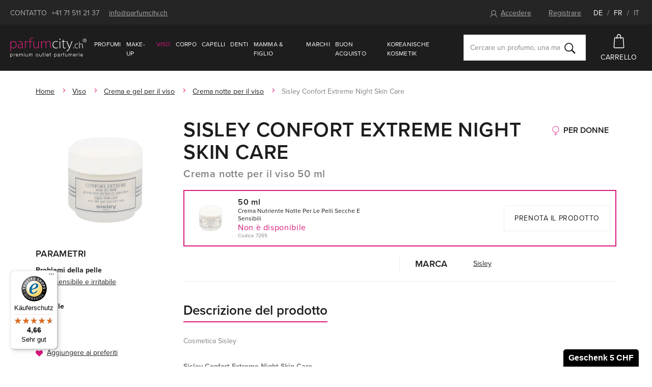

--- FILE ---
content_type: text/html; charset=UTF-8
request_url: https://www.parfumcity.ch/it/crema-notte-per-il-viso-sisley-confort-extreme-night-skin-care_z3194/
body_size: 20286
content:
<!DOCTYPE html>

<html class="no-js lang-it" lang="it">
<head>
   
      <meta charset="utf-8">
      


      <meta name="web_author" content="wpj.cz">

      
               
   
         <meta name="description" content="Crema notte per il viso Sisley Confort Extreme Night Skin Care ad un prezzo eccezionale su Parfumcity.ch - 100% originale, pronto subito per la spedizione!">
   
      
                              <meta name="robots" content="index, follow">
               
      
                        <meta name="viewport" content="width=device-width, initial-scale=1">
                
                      

            
      
         <link rel="shortcut icon" href="/templates/images/favicon.ico">
      

      
         <title>Sisley Confort Extreme Night Skin Care Crema notte per il viso 
         - Parfumcity.ch</title>
   

      <link rel="Contents" href="/it/sitemap/" type="text/html">
      <link rel="Search" href="/it/cerca/" type="text/html">
      
   <link rel="stylesheet" href="https://use.typekit.net/alo4vva.css">
   <link href="https://fonts.googleapis.com/css?family=Old+Standard+TT:400,400i&amp;subset=latin-ext" rel="stylesheet">


      
         
         
            <link rel="stylesheet" href="/web/build/app.0a69acb1.css">
         
      
   <meta name="google-site-verification" content="ysjwxgzmrN_fk2o73qvizFF3II7a-Tnp7OsdYkonRz8"/>
   <link rel="apple-touch-icon" sizes="180x180" href="/templates/images/share/apple-touch-icon.png">
   <link rel="icon" type="image/png" sizes="32x32" href="/templates/images/share/favicon-32x32.png">
   <link rel="icon" type="image/png" sizes="16x16" href="/templates/images/share/favicon-16x16.png">
   <link rel="manifest" href="/templates/images/share/site.webmanifest">
   <meta name="msapplication-TileColor" content="#da532c">
   <meta name="theme-color" content="#ffffff">

   
          
       <link rel="alternate" hreflang="de" href="https://www.parfumcity.ch/nachtcreme-sisley-confort-extreme-night-skin-care_z3194/">
          
       <link rel="alternate" hreflang="fr" href="https://www.parfumcity.ch/fr/creme-de-nuit-sisley-confort-extreme-night-skin-care_z3194/">
          
       <link rel="alternate" hreflang="it" href="https://www.parfumcity.ch/it/crema-notte-per-il-viso-sisley-confort-extreme-night-skin-care_z3194/">
   
   <link rel="stylesheet" href="/web/build/product.3b2a5323.css">


      <script src="/common/static/js/sentry-6.16.1.min.js"></script>

<script>
   Sentry.init({
      dsn: 'https://bdac53e35b1b4424b35eb8b76bcc2b1a@sentry.wpj.cz/9',
      allowUrls: [
         /www\.parfumcity\.ch\//
      ],
      denyUrls: [
         // Facebook flakiness
         /graph\.facebook\.com/i,
         // Facebook blocked
         /connect\.facebook\.net\/en_US\/all\.js/i,
         // Chrome extensions
         /extensions\//i,
         /^chrome:\/\//i,
         /kupshop\.local/i
      ],
      beforeSend(event) {
         if (!/FBA[NV]|PhantomJS|SznProhlizec/.test(window.navigator.userAgent)) {
            return event;
         }
      },
      ignoreErrors: [
         // facebook / ga + disabled cookies
         'fbq is not defined',
         'Can\'t find variable: fbq',
         '_gat is not defined',
         'AW is not defined',
         'Can\'t find variable: AW',
         'url.searchParams.get', // gtm koza
         // localstorage not working in incoginto mode in iOS
         'The quota has been exceeded',
         'QuotaExceededError',
         'Undefined variable: localStorage',
         'localStorage is null',
         'The operation is insecure',
         "Failed to read the 'localStorage'",
         "gtm_",
         "Can't find variable: glami",
      ]
   });

   Sentry.setTag("web", "prod-parfumcity-ch");
   Sentry.setTag("wbpck", 1);
   Sentry.setTag("adm", 0);
   Sentry.setTag("tpl", "e");
   Sentry.setTag("sentry_v", "6.16.1");
</script>

      <script>
   window.wpj = window.wpj || {};
   wpj.onReady = wpj.onReady || [];
   wpj.jsShop = wpj.jsShop || {events:[]};

   window.dataLayer = window.dataLayer || [];
   function gtag() {
      window.dataLayer.push(arguments);
   }
   window.wpj.cookie_bar_send = false;

   wpj.getCookie = (sKey) => decodeURIComponent(
      document.cookie.replace(
         new RegExp(
            '(?:(?:^|.*;)\\s*' +
            encodeURIComponent(sKey).replace(/[\-\.\+\*]/g, '\\$&') +
            '\\s*\\=\\s*([^;]*).*$)|^.*$'
         ),
         '$1'
      )
   ) || null;

   </script>

<script>
   wpj.data = wpj.data || { };

      wpj.data.instagram = true;
   
   

   

   
</script>



      
      
      
         

         

         

           

   

<script>page_data = {"page":{"language":"it","title":"Crema notte per il viso Sisley Confort Extreme Night Skin Care 50 ml - Parfumcity.ch","path":"\/it\/crema-notte-per-il-viso-sisley-confort-extreme-night-skin-care_z3194\/","currency":"CHF","currencyRate":1,"breadCrumbs":[{"id":"","name":"Pagina iniziale"},{"id":1907,"name":"Viso"},{"id":1877,"name":"Crema e gel per il viso"},{"id":1909,"name":"Crema notte per il viso"},{"id":"","name":"Crema notte per il viso Sisley Confort Extreme Night Skin Care 50 ml"}],"environment":"live","type":"product"},"user":{"sessionId":"a2f428c18da27ffac3da4c8a04d99240","cartId":"no-cartID","type":"anonymous","cartValue":0,"cartValueWithVat":0,"cartValueWithoutVat":0,"cartItems":0},"resetRefferer":false,"event":"pageView","products":[{"id":7265,"idProduct":7265,"EAN":3473311247001,"code":7265,"productCode":7265,"hasVariations":null,"variationsIds":null,"idVariation":null,"variationCode":null,"variationName":null,"soldOut":null,"categoryMain":[{"id":1907,"name":"Viso"},{"id":1877,"name":"Crema e gel per il viso"},{"id":1909,"name":"Crema notte per il viso"}],"categoryCurrent":[{"id":1907,"name":"Viso"},{"id":1877,"name":"Crema e gel per il viso"},{"id":1909,"name":"Crema notte per il viso"},{"id":"","name":"Crema notte per il viso Sisley Confort Extreme Night Skin Care 50 ml"}],"producer":"Sisley","campaigns":[],"name":"Crema notte per il viso Sisley Confort Extreme Night Skin Care 50 ml","vat":8.1,"price":130.9,"priceWithVat":141.5,"priceWithoutVat":130.9,"priceVat":10.6,"priceWithoutDiscount":130.9,"discount":0,"hasDiscount":false,"availability":"Non \u00e8 disponibile","url":"https:\/\/www.parfumcity.ch\/it\/crema-notte-per-il-viso-sisley-confort-extreme-night-skin-care_z3194\/#7265","imageUrl":"https:\/\/www.parfumcity.ch\/data\/tmp\/0\/9\/737889_0.jpg?1636129442_1","sex":"f\u00fcr Frauen","cosmetics":"Y","model_name":"Sisley Confort Extreme Night Skin Care","position":1}],"once":false,"version":"v2"};page_data['page']['layout'] = window.innerWidth  > 991 ? 'web' : window.innerWidth > 543 ? 'tablet' : 'mobil';dataLayer.push(page_data);</script><script src="/common/static/wpj/wpj.gtm.js?v2"></script><script>var urlParams = new URLSearchParams(window.location.search);var hash = location.href.split("#")[1] || urlParams.get('id_variation') || "";gtm_getDetailImpressions(hash, 'detailImpressions');</script><script>
              wpj.onReady.push(function () {
                 [ 'logout', 'registration', 'login', 'newsletter_subscribe'].forEach(function (type) {
                    let cookieValue = wpj.storage.cookies.getItem('gtm_'+type);

                    if (cookieValue === null) {
                       return;
                    }
                    wpj.storage.cookies.removeItem('gtm_'+type);

                    cookieValue = JSON.parse(cookieValue);

                    let valueData;
                    if (type === 'newsletter_subscribe') {
                       valueData = { ...cookieValue };
                       type = 'newsletterSubscribe';
                    } else if (cookieValue instanceof Array) {
                       valueData = { data: cookieValue };
                    } else {
                       valueData = { value: cookieValue };
                    }
                     window.dataLayer.push({
                        event: 'success' +  gtm_ucfirst(type),
                           ...valueData
                     });
                 });
              });
              function gtm_ucfirst(str) {
                   if (!str || typeof str !== 'string') return str;
                   return str.charAt(0).toUpperCase() + str.slice(1);
               }
           </script>                <!-- Google Tag Manager -->
   <script data-cookieconsent="ignore">(function(w,d,s,l,i) {w[l] = w[l] || [];w[l].push({'gtm.start': new Date().getTime(), event: 'gtm.js'});
         var f = d.getElementsByTagName(s)[0],j=d.createElement(s),dl=l != 'dataLayer' ? '&l=' + l : '';
         j.async = true;j.src='//www.googletagmanager.com/gtm.js?id=' + i + dl;f.parentNode.insertBefore(j, f);
      })(window, document, 'script', 'dataLayer', 'GTM-NQB6PBC');</script>
   <!-- End Google Tag Manager -->
   </head>

<body>



   <!-- Google Tag Manager -->
   <noscript>
       <iframe src="//www.googletagmanager.com/ns.html?id=GTM-NQB6PBC" height="0" width="0" style="display:none;visibility:hidden"></iframe>
   </noscript>
<!-- End Google Tag Manager -->



                      

       


         
            <div data-cart="addedToCart"></div>
   <div class="wrapper">
      <div class="wrapper-inner">

         <div class="content-wrap">

            <div class="header-top">
               <div class="container">
                  <div class=" hidden-sm-down">
                     <span class="uppercase">Contatto</span>
                     <a href="tel:+41715112137">+41 71 511 21 37</a>
                     <a href="mailto:info@parfumcity.ch">info@parfumcity.ch</a>
                  </div>
                  <div>
                        <div class="header-login header-logged-out">
      <a href="/it/accedi/" id="login_link" data-login-link class=""><span
                 class="fc icons_user"></span>Accedere</a>
      <a href="/it/registrazione/" class="">Registrare</a>
   </div>


                     <span class="language-switch">
                        <a href="/it/change-language/de/"
                           >DE</a>
                        / <a href="/it/change-language/fr/"
                             >FR</a>
                        / <a href="/it/change-language/it/"
                             class="active">IT</a>
                     </span>
                  </div>
               </div>
            </div>

            <header class="header">
               <div class="container">
                  <div class="z-10">
                     
                        <a href="/it/" title="Parfumcity.ch - profumi e cosmetici originali" class="logo">
                           <img src="/templates/images/logo.svg?v2" alt="Parfumcity.ch" class="img-responsive">
                        </a>
                     
                  </div>

                  <nav class="header-nav hidden-md-down" data-nav="top">
                     <ul class="nav navbar-nav list-inline">
                         <li class="nav-item nav-item-1868 has-submenu"><a href="/it/profumi_k1868/" class="nav-link"> Profumi </a><div class="submenu"><div class="container"><div class="catalog"><a href="/it/eau-de-parfum-carolina-herrera-good-girl_z11851/#67017"><p class="h2 producer">Carolina Herrera</p><p class="title"> Good Girl </p><div class="catalog-flags flags"><span class="flag flag-tip">Prova</span></div><img data-src="/data/tmp/2/1/665301_2.jpg?1636129442_1" alt="Eau de Parfum Carolina Herrera Good Girl 80 ml" class="img-responsive m-x-auto"><div class="product-price-wrapper"><p class="volume"> 80 ml </p><p class="price"> 87.50 CHF <span class="unit-price"> 109.38 CHF / 100 ml </span></p></div></a></div><div class="submenu-content"><div class="block"><h2>Da non perdere</h2><ul class="list-triangle"><li><a href="it/profumi_k1868/nuovi/" >Nuovi</a></li><li><a href="/parfums-2025_k2218/" >Parfums 2025</a></li><li><a href="it/profumi_k1868/ridotto/" >Ridotto</a></li><li><a href="it/profumi_k1868/sets/" >Sets</a></li><li><a href="/parfum_k1868/arabische-orientalische-parfums_k2156/" >Arabische &amp; orientalische Parfums 🛕 ✨🌙</a></li><li><a href="it/nischenparfums_k1955/" >Niche profumi</a></li><li><a href="https://www.parfumcity.ch/it/profumi_k1868/tester/" >Tester</a></li><li><a href="it/profumi_k1868/bestseller/" >Bestseller</a></li><li><a href="/parfum_k1868/korperspray_k1893/" >Körperspray</a></li><li><a href="/parfum_k1868/promi-dufte_k2143/" >Promi Düfte</a></li><li><a href="/parfum_k1868/raumduft_k1751/" >Raumdüfte</a></li></ul></div><div class="block"><h2>Categoria</h2><ul class="list-triangle"><li><a href="/it/profumi_k1868/eau-de-parfum_k1870/">Eau de Parfum</a></li><li><a href="/it/profumi_k1868/eau-de-toilette_k1895/">Eau de Toilette</a></li><li><a href="/it/profumi_k1868/acqua-di-colonia_k1875/">Acqua di colonia</a></li><li><a href="/it/profumi_k1868/parfum_k1897/">Parfum</a></li><li><a href="/it/sportliche-dufte_k1991/">Sportliche Düfte 🏃🏻🎾🤸‍♂️</a></li><li><a href="/it/profumi_k1868/profumi-primaverili_k1989/">profumi primaverili</a></li></ul></div><div class="block"><h2>Secondo il prezzo</h2><ul class="list-triangle"><li><a href="/it/profumi_k1868/#prezzo=[0,20]">Fino a 20 CHF</a></li><li><a href="/it/profumi_k1868/#prezzo=[0,50]">Fino a 50 CHF</a></li><li><a href="/it/profumi_k1868/#prezzo=[0,80]">Fino a 80 CHF</a></li><li><a href="/it/profumi_k1868/#prezzo=[80,99999]">Oltre 80 CHF</a></li></ul></div><div class="brands"><div class="slider-item"><a href="/versace_v2652/"><img data-src="/data/tmp/103/4/1017484_103.it.jpg?1650417670_1" alt="" class="img-responsive"></a></div><div class="slider-item"><a href="/thierry-mugler_v2611/"><img data-src="/data/tmp/103/3/1017483_103.it.jpg?1650417670_1" alt="" class="img-responsive"></a></div><div class="slider-item"><a href="/chanel_v2570/"><img data-src="/data/tmp/103/1/1017471_103.it.jpg?1650417670_1" alt="" class="img-responsive"></a></div><div class="slider-item"><a href="/amouage_v2312/"><img data-src="/data/tmp/103/5/1017485_103.it.jpg?1650417670_1" alt="" class="img-responsive"></a></div><div class="slider-item"><a href="/christian-dior_v2538/"><img data-src="/data/tmp/103/0/1017470_103.it.jpg?1650417670_1" alt="" class="img-responsive"></a></div><div class="slider-item"><a href="/chloe_v2100/"><img data-src="/data/tmp/103/9/1017469_103.it.jpg?1650417670_1" alt="" class="img-responsive"></a></div><a href="/it/marchi/" class="btn btn-outlined">Altri marchi</a></div></div></div></div></li><li class="nav-item nav-item-1906 has-submenu"><a href="/it/make-up_k1906/" class="nav-link"> Make-up </a><div class="submenu"><div class="container"><div class="catalog"><a href="/it/mascara-max-factor-false-lash-effect_z6140/#23361"><p class="h2 producer">Max Factor</p><p class="title"> False Lash Effect </p><div class="catalog-flags flags"><span class="flag flag-discount">-4%</span></div><img data-src="/data/tmp/2/5/784055_2.jpg?1636129442_1" alt="Mascara Max Factor False Lash Effect Waterproof 13,1 ml Black" class="img-responsive m-x-auto"><div class="product-price-wrapper"><p class="volume"> Waterproof 13,1 ml Black </p><p class="price"><span class="strike-price">10.00 CHF</span> 9.50 CHF <span class="unit-price"> 72.52 CHF / 100 ml </span></p></div></a></div><div class="submenu-content"><div class="block"><h2>Da non perdere</h2><ul class="list-triangle"><li><a href="https://www.parfumcity.ch/it/make-up_k1906/nuovi/" >Nuovi</a></li><li><a href="it/make-up_k1906/bestseller/" >Bestseller</a></li><li><a href="https://www.parfumcity.ch/it/make-up_k1906/ridotto/" >Ridotto</a></li><li><a href="https://www.parfumcity.ch/it/make-up_k1906/sets/" >Sets</a></li><li><a href="/koreanische-kosmetik_k2168/" >Koreanische Kosmetik</a></li></ul></div><div class="block"><h2>Categoria</h2><ul class="list-triangle"><li><a href="/it/make-up_k1906/viso_k1936/">Viso</a></li><li><a href="/it/make-up_k1906/occhi_k1918/">Occhi</a></li><li><a href="/it/make-up_k1906/labbra_k1927/">Labbra</a></li><li><a href="/it/make-up_k1906/unghie_k1940/">Unghie</a></li><li><a href="/it/make-up_k1906/struccanti_k1946/">Struccanti</a></li><li><a href="/it/make-up_k1906/accessori-per-il-trucco_k1754/">Accessori per il trucco</a></li></ul></div><div class="block"><h2>Secondo il prezzo</h2><ul class="list-triangle"><li><a href="/it/make-up_k1906/#prezzo=[0,5]">Fino a 5 CHF</a></li><li><a href="/it/make-up_k1906/#prezzo=[0,15]">Fino a 15 CHF</a></li><li><a href="/it/make-up_k1906/#prezzo=[0,35]">Fino a 35 CHF</a></li><li><a href="/it/make-up_k1906/#prezzo=[35,99999]">Oltre 35 CHF</a></li></ul></div><div class="brands"><div class="slider-item"><a href="https://www.parfumcity.ch/artdeco_v2274/"><img data-src="/data/tmp/103/5/1017725_103.it.jpg?1650417678_1" alt="" class="img-responsive"></a></div><div class="slider-item"><a href="https://www.parfumcity.ch/wet-n-wild_v3055/"><img data-src="/data/tmp/103/4/1017724_103.it.jpg?1650417678_1" alt="" class="img-responsive"></a></div><div class="slider-item"><a href="/rimmel-london_v2120/"><img data-src="/data/tmp/103/2/1017462_103.it.jpg?1650417670_1" alt="" class="img-responsive"></a></div><div class="slider-item"><a href="/max-factor_v2151/"><img data-src="/data/tmp/103/1/1017461_103.it.jpg?1650417670_1" alt="" class="img-responsive"></a></div><div class="slider-item"><a href="/makeup-revolution-london_v2363/"><img data-src="/data/tmp/103/0/1017460_103.it.jpg?1650417670_1" alt="" class="img-responsive"></a></div><div class="slider-item"><a href="/dermacol_v2112/"><img data-src="/data/tmp/103/9/1017459_103.it.jpg?1650417670_1" alt="" class="img-responsive"></a></div><a href="/it/marchi/" class="btn btn-outlined">Altri marchi</a></div></div></div></div></li><li class="nav-item nav-item-1907 has-submenu"><a href="/it/viso_k1907/" class="nav-link"> Viso </a><div class="submenu"><div class="container"><div class="slider"><a href="https://www.parfumcity.ch/gesichtsmaske-pilaten-black-head_z16864/#74870"><img src="/data/tmp/103/9/1017499_103.it.jpg?1650417671_1" alt="" class="img-responsive"></a></div><div class="submenu-content"><div class="block"><h2>Da non perdere</h2><ul class="list-triangle"><li><a href="https://www.parfumcity.ch/it/viso_k1907/nuovi/" >Nuovi</a></li><li><a href="https://www.parfumcity.ch/it/viso_k1907/tester/" >Tester</a></li><li><a href="https://www.parfumcity.ch/it/viso_k1907/bestseller/" >Bestseller</a></li><li><a href="it/corpo_k1919/ridotto/" >Ridotto</a></li><li><a href="https://www.parfumcity.ch/it/viso_k1907/sets/" >Sets</a></li><li><a href="/koreanische-kosmetik_k2168/" >Koreanische Kosmetik</a></li></ul></div><div class="block"><h2>Categoria</h2><ul class="list-triangle"><li><a href="/it/viso_k1907/crema-e-gel-per-il-viso_k1877/">Crema e gel per il viso</a></li><li><a href="/it/viso_k1907/siero-per-il-viso_k1842/">Siero per il viso</a></li><li><a href="/it/viso_k1907/pulizia-della-pelle_k1845/">Pulizia della pelle</a></li><li><a href="/it/viso_k1907/maschera-per-il-viso_k1879/">Maschera per il viso</a></li><li><a href="/it/viso_k1907/tonici-e-spray_k1873/">Tonici e spray</a></li><li><a href="/it/viso_k1907/cura-contorno-occhi_k1844/">Cura contorno occhi</a></li></ul></div><div class="block"><h2>Secondo il prezzo</h2><ul class="list-triangle"><li><a href="/it/viso_k1907/#prezzo=[0,20]">Fino a 20 CHF</a></li><li><a href="/it/viso_k1907/#prezzo=[0,40]">Fino a 40 CHF</a></li><li><a href="/it/viso_k1907/#prezzo=[0,80]">Fino a 80 CHF</a></li><li><a href="/it/viso_k1907/#prezzo=[80,99999]">Oltre 80 CHF</a></li></ul></div><div class="brands"><div class="slider-item"><a href="/nuxe_v2350/"><img data-src="/data/tmp/103/2/1017482_103.it.jpg?1650417670_1" alt="" class="img-responsive"></a></div><div class="slider-item"><a href="/biotherm_v2670/"><img data-src="/data/tmp/103/9/1017479_103.it.jpg?1650417670_1" alt="" class="img-responsive"></a></div><div class="slider-item"><a href="/teint_k1907/#Hersteller=%5B&quot;2170&quot;%5D"><img data-src="/data/tmp/103/8/1017478_103.it.jpg?1650417670_1" alt="" class="img-responsive"></a></div><div class="slider-item"><a href="/teint_k1907/#Hersteller=%5B&quot;2591&quot;%5D"><img data-src="/data/tmp/103/7/1017477_103.it.jpg?1650417670_1" alt="" class="img-responsive"></a></div><div class="slider-item"><a href="/clarins_v2065/"><img data-src="/data/tmp/103/6/1017476_103.it.jpg?1650417670_1" alt="" class="img-responsive"></a></div><div class="slider-item"><a href="/payot_v2175/"><img data-src="/data/tmp/103/5/1017475_103.it.jpg?1650417670_1" alt="" class="img-responsive"></a></div><a href="/it/marchi/" class="btn btn-outlined">Altri marchi</a></div></div></div></div></li><li class="nav-item nav-item-1919 has-submenu"><a href="/it/corpo_k1919/" class="nav-link"> Corpo </a><div class="submenu"><div class="container"><div class="catalog"><a href="/it/latte-corpo-dsquared2-red-wood_z47758/#141570"><p class="h2 producer">Dsquared2</p><p class="title"> Red Wood </p><div class="catalog-flags flags"><span class="flag flag-discount">-9%</span></div><img data-src="/data/tmp/2/3/1070033_2.jpg?1674048617_1" alt="Latte corpo Dsquared2 Red Wood 200 ml" class="img-responsive m-x-auto"><div class="product-price-wrapper"><p class="volume"> 200 ml </p><p class="price"><span class="strike-price">26.25 CHF</span> 24.00 CHF <span class="unit-price"> 12.00 CHF / 100 ml </span></p></div></a></div><div class="submenu-content"><div class="block"><h2>Da non perdere</h2><ul class="list-triangle"><li><a href="it/corpo_k1919/nuovi/" >Nuovi</a></li><li><a href="it/corpo_k1919/bestseller/" >Bestseller</a></li><li><a href="https://www.parfumcity.ch/it/viso_k1907/ridotto/" >Ridotto</a></li><li><a href="it/corpo_k1919/tester/" >Tester</a></li><li><a href="it/corpo_k1919/sets/" >Sets</a></li></ul></div><div class="block"><h2>Categoria</h2><ul class="list-triangle"><li><a href="/it/corpo_k1919/bagno-doccia_k1913/">Bagno &amp; doccia</a></li><li><a href="/it/corpo_k1919/deodorante_k1941/">Deodorante</a></li><li><a href="/it/corpo_k1919/igiene-intima_k1745/">Igiene intima</a></li><li><a href="/it/corpo_k1919/linea-solare_k1774/">Linea solare</a></li><li><a href="/it/corpo_k1919/crema-per-il-corpo_k1931/">Crema per il corpo</a></li><li><a href="/it/corpo_k1919/latte-corpo_k1833/">Latte corpo</a></li></ul></div><div class="block"><h2>Secondo il prezzo</h2><ul class="list-triangle"><li><a href="/it/corpo_k1919/#prezzo=[0,5]">Fino a 5 CHF</a></li><li><a href="/it/corpo_k1919/#prezzo=[0,20]">Fino a 20 CHF</a></li><li><a href="/it/corpo_k1919/#prezzo=[0,40]">Fino a 40 CHF</a></li><li><a href="/it/corpo_k1919/#prezzo=[40,99999]">Oltre 40 CHF</a></li></ul></div><div class="brands"><div class="slider-item"><a href="/korper_k1919/#Hersteller=%5B&quot;2585&quot;%5D"><img data-src="/data/tmp/103/6/1017486_103.it.jpg?1650417670_1" alt="" class="img-responsive"></a></div><div class="slider-item"><a href="/korper_k1919/#Hersteller=%5B&quot;2501&quot;%2C&quot;2135&quot;%5D"><img data-src="/data/tmp/103/1/1017481_103.it.jpg?1650417670_1" alt="" class="img-responsive"></a></div><div class="slider-item"><a href="korper_k1919/#Hersteller=%5B&quot;2501&quot;%5D"><img data-src="/data/tmp/103/0/1017480_103.it.jpg?1650417670_1" alt="" class="img-responsive"></a></div><div class="slider-item"><a href="/adidas_v2495/"><img data-src="/data/tmp/103/4/1017474_103.it.jpg?1650417670_1" alt="" class="img-responsive"></a></div><div class="slider-item"><a href="/dove_v2823/"><img data-src="/data/tmp/103/3/1017473_103.it.jpg?1650417670_1" alt="" class="img-responsive"></a></div><div class="slider-item"><a href="/nivea_v2130/"><img data-src="/data/tmp/103/2/1017472_103.it.jpg?1650417670_1" alt="" class="img-responsive"></a></div><a href="/it/marchi/" class="btn btn-outlined">Altri marchi</a></div></div></div></div></li><li class="nav-item nav-item-1928 has-submenu"><a href="/it/capelli_k1928/" class="nav-link"> Capelli </a><div class="submenu"><div class="container"><div class="catalog"><a href="/it/trattamenti-per-capelli-olaplex-hair-perfector-no-3_z37553/#62985"><p class="h2 producer">Olaplex</p><p class="title"> Hair Perfector No. 3 </p><div class="catalog-flags flags"><span class="flag flag-tip">Prova</span></div><img data-src="/data/tmp/2/8/784008_2.jpg?1636129442_1" alt="Trattamenti per capelli Olaplex Hair Perfector No. 3 100 ml" class="img-responsive m-x-auto"><div class="product-price-wrapper"><p class="volume"> 100 ml </p><p class="price"> 21.00 CHF <span class="unit-price"> 21.00 CHF / 100 ml </span></p></div></a></div><div class="submenu-content"><div class="block"><h2>Da non perdere</h2><ul class="list-triangle"><li><a href="it/capelli_k1928/nuovi/" >Nuovi</a></li><li><a href="it/capelli_k1928/bestseller/" >Bestseller</a></li><li><a href="it/capelli_k1928/ridotto/" >Ridotto</a></li><li><a href="it/capelli_k1928/sets/" >Sets</a></li></ul></div><div class="block"><h2>Categoria</h2><ul class="list-triangle"><li><a href="/it/capelli_k1928/shampoo_k1841/">Shampoo</a></li><li><a href="/it/capelli_k1928/balsamo-per-capelli_k1801/">Balsamo per capelli</a></li><li><a href="/it/capelli_k1928/olio-per-capelli_k1937/">Olio per capelli</a></li><li><a href="/it/capelli_k1928/sieri-e-trattamenti-per-capelli_k1974/">Sieri e trattamenti per capelli</a></li><li><a href="/it/capelli_k1928/maschere-e-trattamenti_k1932/">Maschere e trattamenti</a></li><li><a href="/it/capelli_k1928/styling_k1885/">Styling</a></li></ul></div><div class="block"><h2>Secondo il prezzo</h2><ul class="list-triangle"><li><a href="/it/capelli_k1928/#prezzo=[0,5]">Fino a 5 CHF</a></li><li><a href="/it/capelli_k1928/#prezzo=[0,15]">Fino a 15 CHF</a></li><li><a href="/it/capelli_k1928/#prezzo=[0,35]">Fino a 35 CHF</a></li><li><a href="/it/capelli_k1928/#prezzo=[35,99999]">Oltre 35 CHF</a></li></ul></div><div class="brands"><div class="slider-item"><a href="/tangle-teezer_v2280/"><img data-src="/data/tmp/103/8/1017468_103.it.jpg?1650417670_1" alt="" class="img-responsive"></a></div><div class="slider-item"><a href="/l-oreal-professionnel_v2821/"><img data-src="/data/tmp/103/7/1017467_103.it.jpg?1650417670_1" alt="" class="img-responsive"></a></div><div class="slider-item"><a href="/revlon-professional_v2913/"><img data-src="/data/tmp/103/6/1017466_103.it.jpg?1650417670_1" alt="" class="img-responsive"></a></div><div class="slider-item"><a href="/tigi_v2301/"><img data-src="/data/tmp/103/5/1017465_103.it.jpg?1650417670_1" alt="" class="img-responsive"></a></div><div class="slider-item"><a href="/kallos-cosmetics_v2489/"><img data-src="/data/tmp/103/4/1017464_103.it.jpg?1650417670_1" alt="" class="img-responsive"></a></div><div class="slider-item"><a href="/schwarzkopf_v2485/"><img data-src="/data/tmp/103/3/1017463_103.it.jpg?1650417670_1" alt="" class="img-responsive"></a></div><a href="/it/marchi/" class="btn btn-outlined">Altri marchi</a></div></div></div></div></li><li class="nav-item nav-item-2081 has-submenu"><a href="/it/denti_k2081/" class="nav-link"> Denti </a><div class="submenu"><div class="container"><div class="catalog"><a href="/it/collutorio-listerine-cool-mint-mouthwash_z46699/#85165"><p class="h2 producer">Listerine</p><p class="title"> Cool Mint Mouthwash </p><div class="catalog-flags flags"><span class="flag flag-tip">Prova</span></div><img data-src="/data/tmp/2/2/780632_2.jpg?1636129442_1" alt="Collutorio Listerine Cool Mint Mouthwash 1000 ml" class="img-responsive m-x-auto"><div class="product-price-wrapper"><p class="volume"> 1000 ml </p><p class="price"> 9.25 CHF <span class="unit-price"> 0.93 CHF / 100 ml </span></p></div></a></div><div class="submenu-content"><div class="block"><h2>Da non perdere</h2><ul class="list-triangle"><li><a href="/top-angebot/#kategorie-haupt=%5B&quot;39564&quot;%5D" >Top Angebot</a></li><li><a href="/zahnpflege_k2081/sets/" >Sets</a></li><li><a href="/zahnpflege_k2081/#anrede=%5B&quot;K&quot;%5D" >Zahnpflege für Kinder</a></li><li><a href="/neuheiten/#kategorie-haupt=%5B&quot;39564&quot;%5D" >Neuheiten</a></li><li><a href="/zahnpflege_k2081/zahnburste_k2082/" >Zahnbürste</a></li></ul></div><div class="block"><h2>Categoria</h2><ul class="list-triangle"><li><a href="/it/denti_k2081/dentifricio_k1735/">Dentifricio</a></li><li><a href="/it/denti_k2081/collutorio_k1939/">Collutorio</a></li><li><a href="/it/denti_k2081/spazzolino-da-denti_k2082/">Spazzolino da denti</a></li><li><a href="/it/top-angebot/#kategorie-haupt=%5B&quot;39564&quot;%5D">🦷 Zahnpflege mit Rabatt</a></li></ul></div><div class="block"><h2>Secondo il prezzo</h2><ul class="list-triangle"><li><a href="/it/denti_k2081/#prezzo=[0,5]">Fino a 5 CHF</a></li><li><a href="/it/denti_k2081/#prezzo=[0,10]">Fino a 10 CHF</a></li><li><a href="/it/denti_k2081/#prezzo=[0,20]">Fino a 20 CHF</a></li><li><a href="/it/denti_k2081/#prezzo=[20,99999]">Oltre 20 CHF</a></li></ul></div><div class="brands"><div class="slider-item"><a href="https://www.parfumcity.ch/listerine_v2887/"><img data-src="/data/tmp/103/9/1118929_103.it.jpg?1696250901_1" alt="" class="img-responsive"></a></div><div class="slider-item"><a href="https://www.parfumcity.ch/curaprox_v2321/"><img data-src="/data/tmp/103/8/1118928_103.it.jpg?1696250901_1" alt="" class="img-responsive"></a></div><div class="slider-item"><a href="https://www.parfumcity.ch/swissdent_v2218/"><img data-src="/data/tmp/103/1/1118931_103.it.jpg?1696250914_1" alt="" class="img-responsive"></a></div><div class="slider-item"><a href="https://www.parfumcity.ch/ecodenta_v2841/"><img data-src="/data/tmp/103/2/1118932_103.it.jpg?1696251161_1" alt="" class="img-responsive"></a></div><div class="slider-item"><a href="https://www.parfumcity.ch/sensodyne_v3146/"><img data-src="/data/tmp/103/0/1118930_103.it.jpg?1696250901_1" alt="" class="img-responsive"></a></div><div class="slider-item"><a href="https://www.parfumcity.ch/tepe_v2388/"><img data-src="/data/tmp/103/7/1118927_103.it.jpg?1696250775_1" alt="" class="img-responsive"></a></div><a href="/it/marchi/" class="btn btn-outlined">Altri marchi</a></div></div></div></div></li>    <script>
      wpj.onReady.push(function() {
                           $("[data-nav='top'] .nav-item-1907").addClass('active');
                  $("[data-nav='top'] .nav-item-1877").addClass('active');
                  $("[data-nav='top'] .nav-item-1909").addClass('active');
                        });
   </script>

                           <li class="nav-item ">
      <a href="/it/parfum_k1868/arabische-orientalische-parfums_k2156/" class="nav-link"  >
         Mamma & Figlio
      </a>
   </li>
   <li class="nav-item ">
      <a href="/it/marchi/" class="nav-link"  >
         Marchi
      </a>
   </li>
   <li class="nav-item ">
      <a href="/schnappchen_k1953/" class="nav-link"  >
         Buon Acquisto 
      </a>
   </li>
   <li class="nav-item ">
      <a href="/it/koreanische-kosmetik_k2168/" class="nav-link"  >
         Koreanische Kosmetik
      </a>
   </li>

                     </ul>
                  </nav>

                  <div class="header-search-wrapper">
                     <form method="get" action="/it/cerca/" class="header-search-form" id="sf" data-menu-search-content="content">
   <div class="search-wrapper">
      <input type="text" name="search" value="" maxlength="100"
             class="form-control autocomplete-control" placeholder="Cercare un profumo, una marca, ..."
             id="search" autocomplete="off">
      <button name="submit" type="submit" value="Cercare" class="btn">
         <i class="fc icons_search"></i>
      </button>
   </div>

   <script id="productSearch" type="text/x-dot-template">
      
      {{? it.items.Produkty || it.items.Kategorie || it.items.Vyrobci  }}

      {{? it.items.Produkty }}
      <div class="ac-products">
         <ul>
            {{~it.items.Produkty.items :item :index}}
            <li data-autocomplete-item="product">
               <a href="/it/presmerovat/?type=product&id={{=item.id}}">
                  {{? item.image }}
                  <img src="{{=item.image}}" alt="{{=item.label}}">
                  {{??}}
                  <img src="/static/images/no-img.jpg" alt="{{=item.label}}">
                  {{?}}
                  <span>{{=item.label}}</span>
               </a>
            </li>
            {{~}}
         </ul>
      </div>
      {{?}}

   <div class="ac-side">
      {{? it.items.Kategorie }}
      <div class="ac-categories">
         <h4>Categoria</h4>
         <ul>
            {{~it.items.Kategorie.items :item :index}}
            <li data-autocomplete-item="section">
               <a href="/it/presmerovat/?type=category&id={{=item.id}}">{{=item.name}}</a>
            </li>
            {{~}}
         </ul>
      </div>
      {{?}}


      {{? it.items.Vyrobci }}
      <div class="ac-categories">
         <h4>Marche</h4>
         <ul>
            {{~it.items.Vyrobci.items :item :index}}
            <li data-autocomplete-item="section">
               <a href="/it/presmerovat/?type=producer&id={{=item.id}}">{{=item.label}}</a>
            </li>
            {{~}}
         </ul>
      </div>
      {{?}}
   </div>

   <div class="ac-showall" data-autocomplete-item="show-all">
      <a href="" class="btn btn-primary btn-primary--gray">Zobrazit všechny produkty</a>

      <div class="clearfix"></div>
   </div>
      {{??}}
   <div class="p-a-1">
      Nessun risultato
   </div>
      {{?}}
   
</script>


<script>
   wpj.onReady.push(function() {
      $('#search').productSearch({
         minLength: 3,
               });
   });
</script>
</form>                  </div>

                  <div class="header-right">
                     <a href="/it/cerca/" class="header-icon-link hidden-xl-up" data-link="search">
                        <i class="fc icons_search"></i>

                        Cercare
                     </a>

                     <div class="display-cell header-cart">
   <div data-reload="cart-info">
      <a href="/it/carrello/" class="header-icon-link header-cart--empty">
         <i class="fc icons_cart pos-rel"></i>
         Carrello
      </a>

      
         </div>
</div>


                     <div class="hidden-lg-up header-burger">
                        <button class="burger btn" data-toggle="burger">
                           <span class="fc icons_burger"></span>
                           Menù
                        </button>
                     </div>
                  </div>
               </div>
            </header>

            


            
               <div class="breadcrumbs">
   <div class="container">
      <div class="row">
         <div class="col-xs-12">
            <ul class="breadcrumb">
                                                      <li><a href="/it/">Home</a></li>
                                                                           <li><a href="/it/viso_k1907/">Viso</a></li>
                                                                           <li><a href="/it/viso_k1907/crema-e-gel-per-il-viso_k1877/">Crema e gel per il viso</a></li>
                                                                           <li><a href="/it/viso_k1907/crema-e-gel-per-il-viso_k1877/crema-notte-per-il-viso_k1909/">Crema notte per il viso</a></li>
                                                                           <li class="active">Sisley Confort Extreme Night Skin Care</li>
                                                </ul>
         </div>
      </div>
   </div>
</div>            

            
               <div class="container" >
                  
   
   
      <div class="row">
      <div class="col-xs-12 product-detail">
                   <div class="row hidden-md-up text-center m-b-2 product-detail-content responsive">
            <div class="col-xs-12">
               <h2 class="h1 product-h1">Sisley Confort Extreme Night Skin Care
                  <span class="product-subtitle"><i data-text="variation-title"></i> <i data-text="variation-set"></i></span>
               </h2>
            </div>
         </div>
         <div class="row">
            <div class="col-lg-3 col-md-4 col-xs-12 product-detail-gallery">
   <div data-photo-wrapper="outer" class="photo-wrapper-outer">
      <div data-photo-wrapper="inner" class="photo-wrapper-inner">
        <div class="product-foto ">
   <div class="pos-rel product-photo-main">
               <a href="/data/tmp/0/9/737889_0.jpg?1636129442_1" title="Crema notte per il viso Sisley Confort Extreme Night Skin Care 50 ml"
            data-rel="gallery" data-src="variation-main-image" data-img-loader>
            <img src="/data/tmp/3/9/737889_3.jpg?1636129442_1" alt="Crema notte per il viso Sisley Confort Extreme Night Skin Care 50 ml"
                 class="img-responsive" data-src="variation-image">
         </a>
      
      <div class="product-shade" style="display: none">
         <img src="" class="img-responsive" data-src="shade" alt="Sfumatura Crema notte per il viso Sisley Confort Extreme Night Skin Care 50 ml">
      </div>
   </div>

   <div class="product-others-photos row" style="display: none">
   </div>
</div>

         
         <div class="product-params">
                                                               <h2 class="h4">Parametri</h2>
                              <strong data-variation="7265;">Problemi della pelle </strong>
         <p>
                           <span data-variation="7265;">
                                          <a href="/it/viso_k1907/crema-e-gel-per-il-viso_k1877/crema-notte-per-il-viso_k1909/#problemi-della-pelle=%5B%2238279%22%5D">Molto sensibile e irritabile</a><span
                          data-comma>,</span>
                                         </span>
                     </p>
                                 <strong data-variation="7265;">Naturale</strong>
         <p>
                           <span data-variation="7265;">
                                          <a href="/it/viso_k1907/crema-e-gel-per-il-viso_k1877/crema-notte-per-il-viso_k1909/#naturale=%5B%2239451%22%5D">SÌ</a><span
                          data-comma>,</span>
                                         </span>
                     </p>
         </div>

                     <div class="product-fav-links" data-remove-text="Rimuovere dai preferiti " data-add-text="Aggiungere ai preferiti">
               <a href="/it/launch.php?s=favorite&amp;IDp=7265" class="btn-heart btn-link cart-signin"
                  style="display: none;" rel="nofollow"><i
                          class="fc fc-heart"></i>Aggiungere ai preferiti</a>
            </div>
               </div>
   </div>
</div>

            <div class="col-xxl-7 col-lg-9 col-md-8 col-xs-12 product-detail-content" data-scroll="fixed-table" data-filter="products">
               <div class="hidden-sm-down pos-rel">
                     <div class="gender gender-detail pull-right">
                 <span class="gender-female"><i class="fc icons_female"></i>Per donne</span>
          </div>

                  <h1 class="product-h1">Sisley Confort Extreme Night Skin Care <br>
                     <span class="product-subtitle"><i data-text="variation-title"></i> <i data-text="variation-set"></i></span>
                  </h1>
               </div>

               

                  
   
   

         <div class="table-variations" data-tooltip-wrapper data-variations="variations">
                           
                                                         
                               
                                                                                                      
      

      <div class="table-variations-row soldout"
            data-variation-id="7265" data-code="7265"
           data-description="&lt;p&gt;Cosmetica Sisley&lt;/p&gt;
&lt;p&gt;&lt;strong&gt;Sisley Confort Extreme Night Skin Care&lt;/strong&gt;&lt;/p&gt;
&lt;p&gt;Crema notturna nutriente&lt;/p&gt;
&lt;p&gt;Ideale per la pelle secca e sensibile.&lt;/p&gt;
&lt;p&gt;Idrata perfettamente, ammorbidisce la sua struttura, si assorbe rapidamente.&lt;/p&gt;
&lt;p&gt;Aiuta a proteggere dallo stress.&lt;/p&gt;
&lt;p&gt;La pelle risulta elastica e morbida al tatto.&lt;/p&gt;
&lt;p&gt;Confort Extreme con l&#039;estratto di arnica ed echinacei nutrono intensamente e curano delicatamente.&lt;/p&gt;
&lt;p&gt;&lt;strong&gt;Modalità d&#039;uso&lt;/strong&gt;: Applicate sulla pelle pulita ogni sera.&lt;/p&gt;"

                                             
              
           data-title="Crema notte per il viso  50 ml"

                      data-gpsr-tab-content="
      "

              
                               
                 data-image="/data/tmp/3/9/737889_3.jpg?_1"
                 data-main-image="/data/tmp/0/9/737889_0.jpg?_1"
                         data-other-photos=""

                            
                            >

         <div class="table-variations-cell product-image">
                           <img src="/data/tmp/4/9/737889_4.jpg?_1" alt="" class="img-responsive">
            
            
                     </div>

         <div class="table-variations-cell product-title">
            <p class="title">
               <strong>
                  50 ml                  
                  
                  
                  
                  
                  
                  

                                 </strong>

                              <span class="subtitle">
                                       Crema Nutriente Notte Per Le Pelli Secche E Sensibili
                                 </span>

                           </p>
            <p class="delivery delivery--1">
                                 Non è disponibile
                           </p>
            <p class="code">Codice 7265</p>
         </div>

         <div class="table-variations-cell flags product-flags nowrap">
            <div>

                           </div>
         </div>

         <div class="table-variations-cell product-price text-right">
                     </div>

         <div class="table-variations-cell text-right variation-buy">
                           
                                 <a class="btn btn-outlined btn-outlined dog cart-signin"
                     href="/it/monitoraggio-delle-scorte/pridat/?IDp=7265&amp;IDp=7265" rel="nofollow">
                     Prenota il prodotto
                  </a>
                                    </div>
      </div>
   
                                                            </div>
            
                  <div class="row product-delivery-wrapper">
      <div class="col-md-6 col-xs-12 product-deliveries">
         
                     
      </div>
      <div class="col-md-6 col-xs-12 product-manufacturer">
         
            <h4>Marca</h4>
            <p><a href="/it/sisley_v2298/"
                  class="btn-link">Sisley</a>
            </p>
         
      </div>
   </div>
   
                  <hr>

         

               

               
               <div class="product-description">
   <div class="tabs">
      <div class="tabs-nav tabs-nav-product">
                     <a href="" data-tab-target=".tab-descr" class="h3 active">Descrizione del prodotto</a>
         
         
         <a href="#gpsr-tab" data-tab-target="#gpsr-tab"
            style="display:none;"            class="h3">Altre informazioni</a>
      </div>

      <div class="tabs-content">
         <div class="tab-descr active">
            <div data-text="variation-description" class="variation-description">
               <p>Cosmetica Sisley</p>
<p><strong>Sisley Confort Extreme Night Skin Care</strong></p>
<p>Crema notturna nutriente</p>
<p>Ideale per la pelle secca e sensibile.</p>
<p>Idrata perfettamente, ammorbidisce la sua struttura, si assorbe rapidamente.</p>
<p>Aiuta a proteggere dallo stress.</p>
<p>La pelle risulta elastica e morbida al tatto.</p>
<p>Confort Extreme con l'estratto di arnica ed echinacei nutrono intensamente e curano delicatamente.</p>
<p><strong>Modalità d'uso</strong>: Applicate sulla pelle pulita ogni sera.</p>
            </div>

                     </div>

         
        <div class="tab-gpsr" id="gpsr-tab" data-tabs="gpsr-tab" data-html="gpsr-tab-content">
           
      
        </div>
      </div>
   </div>
</div>

                                 <div class="reviews m-t-3" id="reviews">
                     <div class="reviews-header">
   <div>
      <h3>Valutazione</h3>
         </div>

         <button type="button" class="btn btn-outlined" data-wpj-focus="/it/reviews/7265/" data-wpj-focus-ajax="1">
         Valutare <span class="fc icons_arrow_right"></span>
      </button>
   </div>


   <p class="no-reviews">
               Non c&#039;è la valutazione scritta da questo prodotto.
                     <a href="" data-wpj-focus="/it/reviews/7265/" data-wpj-focus-ajax="1">Aggiungi la prima recensione.</a>
         </p>


<p class="text-center reviews-rules-link">
   <a href="/it/nutzungsbedingungen-fur-die-bewertungen-von-kunden_p32.html" class="reviews-rules-link">Informazioni su come ottenere voti</a>
</p>

                  </div>
                           </div>

            <div class="col-xxl-2 col-xs-12 hidden-xl-down">
                            </div>
         </div>

          
         <div class="product-brand-page">
             
         </div>

                        
                                 <div class="current-in-category insert-products-wrapper">
                <h3 class="text-center">In</h3>
                 
   <div class="row catalog-row slider-wrapper-6 owl-carousel products-carousel">

      

               

         
                              
                  
         
         
                     
                                                                 
                  
         
         
                  
         
            <div class="col-xl-2 col-md-4 col-sm-6 col-xs-12">
               <div class="catalog-wrapper ">
                  <div class="catalog">
                     
                                             

                     <a href="/it/crema-notte-per-il-viso-korres-greek-yoghurt-probiotic-quench-sleeping-facial_z54497/#156526">

                        <div class="product-link " title="Crema notte per il viso Korres Greek Yoghurt Probiotic Quench Sleeping Facial 40 ml">

                           
                              <img src="/data/tmp/2/9/1158939_2.jpg?1709905738_1" alt="Crema notte per il viso Korres Greek Yoghurt Probiotic Quench Sleeping Facial 40 ml"
                                   class="img-responsive m-x-auto">
                              <div class="catalog-flags flags">
                                 
                                 
                                 
                                 
                                                                                                                                                                                                                                                          
                                                                      <span class="flag flag-discount">-4%</span>
                                 
                                 
                                 
                                 
                                                               </div>
                           

                                                                                    <div class="gender">
                                                                     <i class="fc icons_female" title="Per donne"></i>
                                                               </div>
                                                   </div>

                        <p class="delivery">
                                                         In magazzino
                                                                                 </p>

                        
                           <p title="Crema notte per il viso Korres Greek Yoghurt Probiotic Quench Sleeping Facial 40 ml" class="title">
                              Korres Greek Yoghurt Probiotic Quench Sleeping Facial
                           </p>
                        

                        
                        
                        

                        <p class="price">
                           
                                                                                                                    
                                                                                                                                                            
                                                               <span class="strike-price">19.75 CHF</span>
                                                                                 
                                                         <span class="nowrap">19.00 CHF</span>
                           
                           <span class="unit-price">
                              47.50 CHF / 100 ml
                           </span>
                        </p>
                     </a>

                                       </div>
               </div>
            </div>
         
               

         
                              
                  
         
         
         
                  
         
         
                  
         
            <div class="col-xl-2 col-md-4 col-sm-6 col-xs-12">
               <div class="catalog-wrapper ">
                  <div class="catalog">
                     
                                             

                     <a href="/it/crema-notte-per-il-viso-clarins-multi-active_z8154/#79440">

                        <div class="product-link " title="Crema notte per il viso Clarins Multi-Active 50 ml">

                           
                              <img src="/data/tmp/2/4/767774_2.jpg?1636129442_1" alt="Crema notte per il viso Clarins Multi-Active 50 ml"
                                   class="img-responsive m-x-auto">
                              <div class="catalog-flags flags">
                                 
                                 
                                 
                                 
                                                                                                                                                                                  
                                  
                                 
                                 
                                 
                                                               </div>
                           

                                                                                    <div class="gender">
                                                                     <i class="fc icons_female" title="Per donne"></i>
                                                               </div>
                                                   </div>

                        <p class="delivery">
                                                         In magazzino
                                                                                 </p>

                        
                           <p title="Crema notte per il viso Clarins Multi-Active 50 ml" class="title">
                              Clarins Multi-Active
                           </p>
                        

                        
                        
                        

                        <p class="price">
                           
                                                                              
                                                         <span class="nowrap">40.25 CHF</span>
                           
                           <span class="unit-price">
                              80.50 CHF / 100 ml
                           </span>
                        </p>
                     </a>

                                       </div>
               </div>
            </div>
         
               

         
                              
                  
         
         
         
                  
         
         
                  
         
            <div class="col-xl-2 col-md-4 col-sm-6 col-xs-12">
               <div class="catalog-wrapper ">
                  <div class="catalog">
                     
                                             

                     <a href="/it/crema-notte-per-il-viso-elizabeth-arden-good-night-s-sleep_z18977/#23177">

                        <div class="product-link " title="Crema notte per il viso Elizabeth Arden Good Night´s Sleep 50 ml">

                           
                              <img src="/data/tmp/2/5/880215_2.jpg?1636129442_1" alt="Crema notte per il viso Elizabeth Arden Good Night´s Sleep 50 ml"
                                   class="img-responsive m-x-auto">
                              <div class="catalog-flags flags">
                                 
                                 
                                 
                                 
                                                                                                                                                                                  
                                  
                                 
                                 
                                 
                                                               </div>
                           

                                                                                    <div class="gender">
                                                                     <i class="fc icons_female" title="Per donne"></i>
                                                               </div>
                                                   </div>

                        <p class="delivery">
                                                         In magazzino
                                                                                 </p>

                        
                           <p title="Crema notte per il viso Elizabeth Arden Good Night´s Sleep 50 ml" class="title">
                              Elizabeth Arden Good Night´s Sleep
                           </p>
                        

                        
                        
                        

                        <p class="price">
                           
                                                                              
                                                         <span class="nowrap">23.50 CHF</span>
                           
                           <span class="unit-price">
                              47.00 CHF / 100 ml
                           </span>
                        </p>
                     </a>

                                       </div>
               </div>
            </div>
         
               

         
                              
                  
         
         
         
                  
         
         
                  
         
            <div class="col-xl-2 col-md-4 col-sm-6 col-xs-12">
               <div class="catalog-wrapper ">
                  <div class="catalog">
                     
                                             

                     <a href="/it/crema-notte-per-il-viso-orlane-extreme-line-reducing-extreme-anti-wrinkle-regenerating-night-care_z939/#24832">

                        <div class="product-link " title="Crema notte per il viso Orlane Extreme Line-Reducing Extreme Anti-Wrinkle Regenerating Night Care 50">

                           
                              <img src="/data/tmp/2/1/738591_2.jpg?1636129442_1" alt="Crema notte per il viso Orlane Extreme Line-Reducing Extreme Anti-Wrinkle Regenerating Night Care 50"
                                   class="img-responsive m-x-auto">
                              <div class="catalog-flags flags">
                                 
                                 
                                 
                                 
                                                                                                                                                                                  
                                  
                                 
                                 
                                 
                                                               </div>
                           

                                                                                    <div class="gender">
                                                                     <i class="fc icons_female" title="Per donne"></i>
                                                               </div>
                                                   </div>

                        <p class="delivery">
                                                         In magazzino
                                                                                 </p>

                        
                           <p title="Crema notte per il viso Orlane Extreme Line-Reducing Extreme Anti-Wrinkle Regenerating Night Care 50" class="title">
                              Orlane Extreme Line-Reducing Extreme Anti-Wrinkle Regenerating Night Care
                           </p>
                        

                        
                        
                        

                        <p class="price">
                           
                                                                              
                                                         <span class="nowrap">121.25 CHF</span>
                           
                           <span class="unit-price">
                              242.50 CHF / 100 ml
                           </span>
                        </p>
                     </a>

                                       </div>
               </div>
            </div>
         
               

         
                              
                  
         
         
                     
                                                                 
                  
         
         
                  
         
            <div class="col-xl-2 col-md-4 col-sm-6 col-xs-12">
               <div class="catalog-wrapper ">
                  <div class="catalog">
                     
                                             

                     <a href="/it/crema-notte-per-il-viso-eucerin-q10-active_z16160/#42369">

                        <div class="product-link " title="Crema notte per il viso Eucerin Q10 Active 50 ml">

                           
                              <img src="/data/tmp/2/4/1164094_2.jpg?1712586465_1" alt="Crema notte per il viso Eucerin Q10 Active 50 ml"
                                   class="img-responsive m-x-auto">
                              <div class="catalog-flags flags">
                                 
                                 
                                 
                                 
                                                                                                                                                                                                                                                          
                                                                      <span class="flag flag-discount">-20%</span>
                                 
                                 
                                 
                                 
                                                               </div>
                           

                                                                                    <div class="gender">
                                                                     <i class="fc icons_female" title="Per donne"></i>
                                                               </div>
                                                   </div>

                        <p class="delivery">
                                                         In magazzino
                                                                                 </p>

                        
                           <p title="Crema notte per il viso Eucerin Q10 Active 50 ml" class="title">
                              Eucerin Q10 Active
                           </p>
                        

                        
                        
                        

                        <p class="price">
                           
                                                                                                                    
                                                                                                                                                            
                                                               <span class="strike-price">29.75 CHF</span>
                                                                                 
                                                         <span class="nowrap">23.75 CHF</span>
                           
                           <span class="unit-price">
                              47.50 CHF / 100 ml
                           </span>
                        </p>
                     </a>

                                       </div>
               </div>
            </div>
         
               

         
                              
                  
         
         
         
                  
         
         
                  
         
            <div class="col-xl-2 col-md-4 col-sm-6 col-xs-12">
               <div class="catalog-wrapper ">
                  <div class="catalog">
                     
                                             

                     <a href="/it/crema-notte-per-il-viso-helena-rubinstein-re-plasty-age-recovery-night-cream_z43523/#130635">

                        <div class="product-link " title="Crema notte per il viso Helena Rubinstein Re-Plasty Age Recovery Night Cream 50 ml">

                           
                              <img src="/data/tmp/2/0/1015580_2.jpg?1648711504_1" alt="Crema notte per il viso Helena Rubinstein Re-Plasty Age Recovery Night Cream 50 ml"
                                   class="img-responsive m-x-auto">
                              <div class="catalog-flags flags">
                                 
                                 
                                 
                                 
                                                                                                                                                                                  
                                  
                                 
                                 
                                 
                                                               </div>
                           

                                                                                    <div class="gender">
                                                                     <i class="fc icons_female" title="Per donne"></i>
                                                               </div>
                                                   </div>

                        <p class="delivery">
                                                         In magazzino
                                                                                 </p>

                        
                           <p title="Crema notte per il viso Helena Rubinstein Re-Plasty Age Recovery Night Cream 50 ml" class="title">
                              Helena Rubinstein Re-Plasty Age Recovery Night Cream
                           </p>
                        

                        
                        
                        

                        <p class="price">
                           
                                                                              
                                                         <span class="nowrap">320.00 CHF</span>
                           
                           <span class="unit-price">
                              640.00 CHF / 100 ml
                           </span>
                        </p>
                     </a>

                                       </div>
               </div>
            </div>
         
         </div>

             </div>
          
          
                </div>
   </div>

                  
<div class="badges">
   <p class="tagline-delivery"><span>Trasporto gratuito</span>da CHF 99,-</p>   <p class="tagline-percent"><span>Prezzi dell´outlet</span>con garanzia</p>
   <p class="tagline-heart"><span>Vaglia postale</span></p>
   <p class="tagline-safety"><span>Pagamento sicuro</span>e-shop certificato</p>
</div>
               </div>
            

            <footer class="footer">
               <div class="container">

                  
                     <form name="login" method="post" action="/it/newsletter/?subscribe=1" class="newsletter" data-recaptcha-lazy>
                        <div class="title">
                           <h2>Newsletter<strong>club</strong></h2>
                           <hr>
                           <p>Iscrizione a Newsletter</p>
                        </div>
                        <div class="form">
                           <input class="form-control" type="email" name="email" value="" placeholder="La tua e-mail">
                           <button class="btn btn-outlined btn-outlined--white" type="submit" name="Submit" value=""
                                   data-sitekey="6LfofPkUAAAAAG2prDjCHJz9V3VcHbuxtKhFiTWd" data-recaptcha="btn">Accedere</button>
                        </div>
                     </form>
                  

                  <div class="row footer-menu">
                     <div class="col-xs-12 col-xl-3 logo">
                        <a href="/it/" title="Parfumcity.ch - profumi e cosmetici originali">
                           <img src="/templates/images/logo.svg?v2" alt="Parfumcity.ch" class="img-responsive">
                        </a>
                     </div>
                     <div class="col-xs-12 col-md-5 col-lg-4 col-xl-3">
                        <div class="contact">
                           <h3>Servizio d&#039;assistenza</h3>
                           <p>Telefono</p>
                           <p><a href="tel:+41715112137">+41 71 511 21 37</a></p>
                           <p>E-mail</p>
                           <p><a href="mailto:info@parfumcity.ch">info@parfumcity.ch</a></p>
                        </div>
                     </div>

                     
   <div class="col-xs-12 col-md-3 col-xl-2">

      <h3>Parfumcity</h3>

      <div class="footer-content">
                     
   <ul>
               <li >
            <a href="/it/uber-uns/" >Chi siamo</a>
         </li>
               <li >
            <a href="/it/contatti/" >Impressum</a>
         </li>
               <li >
            <a href="/it/offnungszeiten/" >Orario di apertura</a>
         </li>
               <li >
            <a href="/blog/" >Blog</a>
         </li>
               <li >
            <a href="/it/newsletter-info/" >Newsletter</a>
         </li>
               <li >
            <a href="/it/datenschutz-sicherheit/" >Informazioni legali &amp; Privacy</a>
         </li>
         </ul>

               </div>
   </div>
   <div class="col-xs-12 col-md-3 col-xl-2">

      <h3>Tutto sullo shopping</h3>

      <div class="footer-content">
                     
   <ul>
               <li >
            <a href="/it/condizioni-di-vendita/" >CGV</a>
         </li>
               <li >
            <a href="/it/versand/" >Consegna</a>
         </li>
               <li >
            <a href="/it/zahlung/" >Pagamento</a>
         </li>
               <li >
            <a href="/it/reklamace/" >Spedizione di reso</a>
         </li>
               <li >
            <a href="/it/richtig-reklamieren/" >Reklamation</a>
         </li>
               <li >
            <a href="/it/reklamation/" >Reclamo</a>
         </li>
               <li >
            <a href="/it/faq/" >FAQ</a>
         </li>
         </ul>

               </div>
   </div>


                     <div class="col-xs-12 col-lg-2 footer-links">
                        <h3>Seguici</h3>
                        <div class="footer-social">
                           <a href="https://www.facebook.com/parfumcity.ch/">
                              <i class="fc icons_facebook"></i>
                           </a>
                           <a href="https://www.instagram.com/parfumcity.ch/">
                              <i class="fc icons_instagram"></i>
                           </a>
                           <a href="https://twitter.com/Parfumcity">
                              <i class="fc icons_twitter"></i>
                           </a>
                        </div>

                        <h3>Acquisto sicuro</h3>

                        <div class="footer-badges">
                                                         <img src="/templates/images/logo-trust.svg" width="69" class="m-r-1 img-footer-badges" alt="Swiss Online Garantie">
                                                      <a href="https://www.trustedshops.ch/bewertung/info_XA97BEA98B7C5428B9655ECD07C70AE2E.html&utm_source=shop&utm_medium=link&utm_content=trustcard&utm_campaign=trustbadge?page=1&category=ALL"
                              target="_blank" rel="noreferrer" title="Trusted Shops Guarantee">
                              <img src="/templates/images/footer_trusted.png" alt="Trusted Shops Guarantee" class="m-r-1 img-footer-badges">
                           </a>
                           <a href="https://business.trustedshops.de/trusted-shops-awards/">
                              <img src="/templates/images/top_rated_company_award-de-2024.svg" alt="trusted-shops-awards" class="img-footer-badges">
                           </a>
                           <a href="https://business.trustedshops.com/trusted-shops-awards/mediapackage-excellent-shop-award-10years">
                              <img src="/templates/images/excellent_shop_award-de-10-jahre-rgb-flat.svg" alt="trusted-shops-awards" class="img-footer-badges">
                           </a>
                        </div>
                     </div>
                  </div>

                  <div class="footer-payments">
                     <div>
                        <h3>Metodi di pagamento</h3>
                        <img src="/templates/images/paypal.svg" width="123" alt="PayPal">
                        <img src="/templates/images/visa.svg" width="79" alt="Visa">
                        <img src="/templates/images/mastercard.svg" width="48" alt="MasterCard">
                        <img src="/templates/images/postfinance.svg" width="136" alt="Postfinance">
                        <img src="/templates/images/rechnung.svg" width="120" alt="Rechnung">
                     </div>
                     <div>
                        <h3>Trasporto</h3>
                        <img src="/templates/images/swisspost.svg" width="120" alt="Swisspost">
                     </div>
                  </div>

                  <div class="copyright text-center">
                     <p class="copyright-text-alert">
                        <span>
                           La copia automatica di testi e dati da questo sito web è vietata senza il consenso del gestore del sito <a href="https://www.parfumcity.ch/">parfumcity.ch</a> AG.
                        </span>
                     </p>
                     <p>
                        © 2026 parfumcity.ch | parfumcity.ch AG
                                                <span class="full-version ">| 
         <a href="/it/view/desktop/">visualizzazione classica</a>
   </span>
                     </p>
                  </div>
               </div>
            </footer>
         </div>
         <div class="sections-responsive" data-sections-responsive>

   <div class="sections-responsive-header">
      <a href="/it/" title="Home" class="nav-link"><i class="fc icons_home"></i></a>

      <a href="/it/dati-personali/" data-login-link>
         <i class="fc icons_user"></i>
      </a>

      
      <button class="offcanvas-close" data-toggle="burger">
         <span class="fc lightbox_close"></span>
      </button>
   </div>

   <ul class="nav list-unstyled">
       <li class="nav-item nav-item-1868" data-level="0"><span class="toggle-sub">Profumi</span><ul class="sub-nav"><li class="sub-heading toggle-back">indietro</li><li class="sub-heading nav-item nav-item-1868"><a href="/it/profumi_k1868/"> Tutto in categorie Profumi </a></li><li class="nav-item nav-item-1870" data-level="1"><a href="/it/profumi_k1868/eau-de-parfum_k1870/"> Eau de Parfum </a></li><li class="nav-item nav-item-1895" data-level="1"><a href="/it/profumi_k1868/eau-de-toilette_k1895/"> Eau de Toilette </a></li><li class="nav-item nav-item-1875" data-level="1"><a href="/it/profumi_k1868/acqua-di-colonia_k1875/"> Acqua di colonia </a></li><li class="nav-item nav-item-1897" data-level="1"><a href="/it/profumi_k1868/parfum_k1897/"> Parfum </a></li><li class="nav-item nav-item-2161" data-level="1"><a href="/it/sportliche-dufte_k1991/"> Sportliche Düfte 🏃🏻🎾🤸‍♂️ </a></li><li class="nav-item nav-item-1989" data-level="1"><a href="/it/profumi_k1868/profumi-primaverili_k1989/"> profumi primaverili </a></li><li class="nav-item nav-item-2167" data-level="1"><a href="/it/neuheiten/#kategorie-haupt=%5B&quot;39400&quot;%5D"> Frisch eingetroffen </a></li><li class="nav-item nav-item-2142" data-level="1"><a href="/it/profumi_k1868/parfums-2024_k2142/"> Parfums 2024 </a></li><li class="nav-item nav-item-2218" data-level="1"><a href="/it/profumi_k1868/parfums-2025_k2218/"> Parfums 2025 </a></li><li class="nav-item nav-item-1893" data-level="1"><a href="/it/profumi_k1868/spray-per-il-corpo_k1893/"> Spray per il corpo </a></li><li class="nav-item nav-item-2156" data-level="1"><a href="/it/profumi_k1868/arabische-orientalische-parfums_k2156/"> Arabische &amp; orientalische Parfums </a></li><li class="nav-item nav-item-2165" data-level="1"><a href="/it/nischenparfums_k1955/"> Nischenpafums </a></li><li class="nav-item nav-item-1983" data-level="1"><a href="/it/profumi_k1868/miniature_k1983/"> Miniature </a></li><li class="nav-item nav-item-1781" data-level="1"><a href="/it/profumi_k1868/flacone-ricaricabile_k1781/"> Flacone ricaricabile </a></li><li class="nav-item nav-item-1896" data-level="1"><a href="/it/profumi_k1868/olio-profumato_k1896/"> Olio profumato </a></li><li class="nav-item nav-item-1952" data-level="1"><a href="/it/profumi_k1868/eau-de-soin_k1952/"> Eau de Soin </a></li><li class="nav-item nav-item-1942" data-level="1"><a href="/it/profumi_k1868/eau-fraiche_k1942/"> Eau Fraîche </a></li><li class="nav-item nav-item-1762" data-level="1"><a href="/it/profumi_k1868/profumo-per-capelli_k1762/"> Profumo per capelli </a></li><li class="nav-item nav-item-1855" data-level="1"><a href="/it/profumi_k1868/deodorante-per-auto_k1855/"> Deodorante per auto </a></li><li class="nav-item nav-item-1751" data-level="1"><span class="toggle-sub">Deodorante per l&#039;ambiente</span><ul class="sub-nav"><li class="sub-heading toggle-back">indietro</li><li class="sub-heading nav-item nav-item-1751"><a href="/it/profumi_k1868/deodorante-per-l-ambiente_k1751/"> Tutto in categorie Deodorante per l&#039;ambiente </a></li><li class="nav-item nav-item-1746" data-level="2"><a href="/it/profumi_k1868/deodorante-per-l-ambiente_k1751/candela-profumata_k1746/"> Candela profumata </a></li><li class="nav-item nav-item-1978" data-level="2"><a href="/it/profumi_k1868/deodorante-per-l-ambiente_k1751/spray-per-la-casa-e-diffusori_k1978/"> Spray per la casa e diffusori </a></li></ul></li><li class="nav-item nav-item-2143" data-level="1"><a href="/it/profumi_k1868/promi-dufte_k2143/"> Promi-Düfte </a></li><li class="nav-item nav-item-2155" data-level="1"><a href="/it/profumi_k1868/estratto-di-profumo_k2155/"> Estratto di profumo </a></li><li class="nav-item nav-item-2166" data-level="1"><a href="/it/top-angebot/#kategorie-haupt=%5B%2239400%22%5D"> Parfums mit Rabatt </a></li></ul></li><li class="nav-item nav-item-1906" data-level="0"><span class="toggle-sub">Make-up</span><ul class="sub-nav"><li class="sub-heading toggle-back">indietro</li><li class="sub-heading nav-item nav-item-1906"><a href="/it/make-up_k1906/"> Tutto in categorie Make-up </a></li><li class="nav-item nav-item-1936" data-level="1"><span class="toggle-sub">Viso</span><ul class="sub-nav"><li class="sub-heading toggle-back">indietro</li><li class="sub-heading nav-item nav-item-1936"><a href="/it/make-up_k1906/viso_k1936/"> Tutto in categorie Viso </a></li><li class="nav-item nav-item-1785" data-level="2"><a href="/it/make-up_k1906/viso_k1936/fondotinta_k1785/"> Fondotinta </a></li><li class="nav-item nav-item-1788" data-level="2"><a href="/it/make-up_k1906/viso_k1936/base-make-up_k1788/"> Base make-up </a></li><li class="nav-item nav-item-1829" data-level="2"><a href="/it/make-up_k1906/viso_k1936/cipria_k1829/"> Cipria </a></li><li class="nav-item nav-item-1882" data-level="2"><a href="/it/make-up_k1906/viso_k1936/blush_k1882/"> Blush </a></li><li class="nav-item nav-item-1899" data-level="2"><a href="/it/make-up_k1906/viso_k1936/correttore_k1899/"> Correttore </a></li><li class="nav-item nav-item-1869" data-level="2"><a href="/it/make-up_k1906/viso_k1936/illuminante_k1869/"> Illuminante </a></li><li class="nav-item nav-item-1840" data-level="2"><a href="/it/make-up_k1906/viso_k1936/bronzer_k1840/"> Bronzer </a></li><li class="nav-item nav-item-1911" data-level="2"><a href="/it/make-up_k1906/viso_k1936/bb-cream_k1911/"> BB cream </a></li><li class="nav-item nav-item-1791" data-level="2"><a href="/it/make-up_k1906/viso_k1936/cc-cream_k1791/"> CC cream </a></li><li class="nav-item nav-item-1838" data-level="2"><a href="/it/make-up_k1906/viso_k1936/fissatore-make-up_k1838/"> Fissatore make-up </a></li></ul></li><li class="nav-item nav-item-1918" data-level="1"><span class="toggle-sub">Occhi</span><ul class="sub-nav"><li class="sub-heading toggle-back">indietro</li><li class="sub-heading nav-item nav-item-1918"><a href="/it/make-up_k1906/occhi_k1918/"> Tutto in categorie Occhi </a></li><li class="nav-item nav-item-1951" data-level="2"><a href="/it/make-up_k1906/occhi_k1918/mascara_k1951/"> Mascara </a></li><li class="nav-item nav-item-1994" data-level="2"><a href="/it/make-up_k1906/occhi_k1918/trucco-occhi-waterproof_k1994/"> Trucco occhi waterproof </a></li><li class="nav-item nav-item-1740" data-level="2"><a href="/it/make-up_k1906/occhi_k1918/ombretto_k1740/"> Ombretto </a></li><li class="nav-item nav-item-1736" data-level="2"><a href="/it/make-up_k1906/occhi_k1918/eyeliner_k1736/"> Eyeliner </a></li><li class="nav-item nav-item-1749" data-level="2"><a href="/it/make-up_k1906/occhi_k1918/matita-occhi_k1749/"> Matita occhi </a></li><li class="nav-item nav-item-1857" data-level="2"><a href="/it/make-up_k1906/occhi_k1918/ciglia-finte_k1857/"> Ciglia finte </a></li><li class="nav-item nav-item-1894" data-level="2"><a href="/it/make-up_k1906/occhi_k1918/base-mascara_k1894/"> Base mascara </a></li><li class="nav-item nav-item-1957" data-level="2"><a href="/it/make-up_k1906/occhi_k1918/siero-per-ciglia_k1957/"> Siero per ciglia </a></li></ul></li><li class="nav-item nav-item-1927" data-level="1"><span class="toggle-sub">Labbra</span><ul class="sub-nav"><li class="sub-heading toggle-back">indietro</li><li class="sub-heading nav-item nav-item-1927"><a href="/it/make-up_k1906/labbra_k1927/"> Tutto in categorie Labbra </a></li><li class="nav-item nav-item-1756" data-level="2"><a href="/it/make-up_k1906/labbra_k1927/rossetto_k1756/"> Rossetto </a></li><li class="nav-item nav-item-1761" data-level="2"><a href="/it/make-up_k1906/labbra_k1927/lucidalabbra_k1761/"> Lucidalabbra </a></li><li class="nav-item nav-item-1766" data-level="2"><a href="/it/make-up_k1906/labbra_k1927/matita-labbra_k1766/"> Matita labbra </a></li></ul></li><li class="nav-item nav-item-1940" data-level="1"><span class="toggle-sub">Unghie</span><ul class="sub-nav"><li class="sub-heading toggle-back">indietro</li><li class="sub-heading nav-item nav-item-1940"><a href="/it/make-up_k1906/unghie_k1940/"> Tutto in categorie Unghie </a></li><li class="nav-item nav-item-1827" data-level="2"><a href="/it/make-up_k1906/unghie_k1940/smalto-per-le-unghie_k1827/"> Smalto per le unghie </a></li><li class="nav-item nav-item-1794" data-level="2"><a href="/it/make-up_k1906/unghie_k1940/cura-delle-unghie_k1794/"> Cura delle unghie </a></li><li class="nav-item nav-item-2034" data-level="2"><a href="/it/make-up_k1906/make-up-entferner_k1946/nagellackentferner_k1816/"> Nagellackentferner </a></li><li class="nav-item nav-item-2075" data-level="2"><a href="/it/make-up_k1906/unghie_k1940/unghie-finte_k2075/"> Unghie finte </a></li></ul></li><li class="nav-item nav-item-1946" data-level="1"><span class="toggle-sub">Struccanti</span><ul class="sub-nav"><li class="sub-heading toggle-back">indietro</li><li class="sub-heading nav-item nav-item-1946"><a href="/it/make-up_k1906/struccanti_k1946/"> Tutto in categorie Struccanti </a></li><li class="nav-item nav-item-1810" data-level="2"><a href="/it/make-up_k1906/struccanti_k1946/struccante-occhi_k1810/"> Struccante occhi </a></li><li class="nav-item nav-item-1813" data-level="2"><a href="/it/make-up_k1906/struccanti_k1946/struccante-viso_k1813/"> Struccante viso </a></li></ul></li><li class="nav-item nav-item-1754" data-level="1"><span class="toggle-sub">Accessori per il trucco</span><ul class="sub-nav"><li class="sub-heading toggle-back">indietro</li><li class="sub-heading nav-item nav-item-1754"><a href="/it/make-up_k1906/accessori-per-il-trucco_k1754/"> Tutto in categorie Accessori per il trucco </a></li><li class="nav-item nav-item-1872" data-level="2"><a href="/it/make-up_k1906/accessori-per-il-trucco_k1754/palette-per-ombretti-riempibile_k1872/"> Palette per ombretti riempibile </a></li><li class="nav-item nav-item-1831" data-level="2"><a href="/it/make-up_k1906/accessori-per-il-trucco_k1754/pennelli-make-up_k1831/"> Pennelli make-up </a></li><li class="nav-item nav-item-1987" data-level="2"><a href="/it/make-up_k1906/accessori-per-il-trucco_k1754/trousse-cosmetica_k1987/"> Trousse cosmetica </a></li></ul></li><li class="nav-item nav-item-1757" data-level="1"><a href="/it/make-up_k1906/make-up-kit_k1757/"> Make-up kit </a></li><li class="nav-item nav-item-2102" data-level="1"><a href="/it/make-up_k1906/set_k2102/"> Set </a></li><li class="nav-item nav-item-1956" data-level="1"><span class="toggle-sub">Sopracciglia</span><ul class="sub-nav"><li class="sub-heading toggle-back">indietro</li><li class="sub-heading nav-item nav-item-1956"><a href="/it/make-up_k1906/sopracciglia_k1956/"> Tutto in categorie Sopracciglia </a></li><li class="nav-item nav-item-1863" data-level="2"><a href="/it/make-up_k1906/sopracciglia_k1956/palette-sopracciglia_k1863/"> Palette sopracciglia </a></li><li class="nav-item nav-item-1753" data-level="2"><a href="/it/make-up_k1906/sopracciglia_k1956/matita-sopracciglia_k1753/"> Matita sopracciglia </a></li><li class="nav-item nav-item-1975" data-level="2"><a href="/it/make-up_k1906/sopracciglia_k1956/tinta-sopracciglia_k1975/"> Tinta sopracciglia </a></li><li class="nav-item nav-item-1977" data-level="2"><a href="/it/make-up_k1906/sopracciglia_k1956/gel-e-pomate-per-sopracciglia_k1977/"> Gel e pomate per sopracciglia </a></li><li class="nav-item nav-item-1976" data-level="2"><a href="/it/make-up_k1906/sopracciglia_k1956/polveri-per-sopracciglia_k1976/"> Polveri per sopracciglia </a></li></ul></li><li class="nav-item nav-item-2103" data-level="1"><a href="/it/make-up_k1906/geschenkset_k2103/"> Geschenkset </a></li><li class="nav-item nav-item-2170" data-level="1"><a href="/it/koreanische-kosmetik_k2168/"> Koreanische Kosmetik </a></li></ul></li><li class="nav-item nav-item-1907" data-level="0"><span class="toggle-sub">Viso</span><ul class="sub-nav"><li class="sub-heading toggle-back">indietro</li><li class="sub-heading nav-item nav-item-1907"><a href="/it/viso_k1907/"> Tutto in categorie Viso </a></li><li class="nav-item nav-item-1877" data-level="1"><span class="toggle-sub">Crema e gel per il viso</span><ul class="sub-nav"><li class="sub-heading toggle-back">indietro</li><li class="sub-heading nav-item nav-item-1877"><a href="/it/viso_k1907/crema-e-gel-per-il-viso_k1877/"> Tutto in categorie Crema e gel per il viso </a></li><li class="nav-item nav-item-1898" data-level="2"><a href="/it/viso_k1907/crema-e-gel-per-il-viso_k1877/crema-giorno-per-il-viso_k1898/"> Crema giorno per il viso </a></li><li class="nav-item nav-item-1909" data-level="2"><a href="/it/viso_k1907/crema-e-gel-per-il-viso_k1877/crema-notte-per-il-viso_k1909/"> Crema notte per il viso </a></li><li class="nav-item nav-item-1821" data-level="2"><a href="/it/viso_k1907/crema-e-gel-per-il-viso_k1877/gel-per-il-viso_k1821/"> Gel per il viso </a></li></ul></li><li class="nav-item nav-item-1842" data-level="1"><a href="/it/viso_k1907/siero-per-il-viso_k1842/"> Siero per il viso </a></li><li class="nav-item nav-item-1845" data-level="1"><span class="toggle-sub">Pulizia della pelle</span><ul class="sub-nav"><li class="sub-heading toggle-back">indietro</li><li class="sub-heading nav-item nav-item-1845"><a href="/it/viso_k1907/pulizia-della-pelle_k1845/"> Tutto in categorie Pulizia della pelle </a></li><li class="nav-item nav-item-1734" data-level="2"><a href="/it/viso_k1907/pulizia-della-pelle_k1845/acqua-detergente-e-tonico_k1734/"> Acqua detergente e tonico </a></li><li class="nav-item nav-item-1890" data-level="2"><a href="/it/viso_k1907/pulizia-della-pelle_k1845/gel-detergente_k1890/"> Gel detergente </a></li><li class="nav-item nav-item-1848" data-level="2"><a href="/it/viso_k1907/pulizia-della-pelle_k1845/emulsione-detergente_k1848/"> Emulsione detergente </a></li><li class="nav-item nav-item-1938" data-level="2"><a href="/it/viso_k1907/pulizia-della-pelle_k1845/olio-detergente_k1938/"> Olio detergente </a></li><li class="nav-item nav-item-1924" data-level="2"><a href="/it/viso_k1907/pulizia-della-pelle_k1845/latte-detergente_k1924/"> Latte detergente </a></li><li class="nav-item nav-item-1867" data-level="2"><a href="/it/viso_k1907/pulizia-della-pelle_k1845/acqua-micellare_k1867/"> Acqua micellare </a></li><li class="nav-item nav-item-1860" data-level="2"><a href="/it/viso_k1907/pulizia-della-pelle_k1845/peeling-viso_k1860/"> Peeling viso </a></li><li class="nav-item nav-item-1915" data-level="2"><a href="/it/viso_k1907/pulizia-della-pelle_k1845/crema-detergente_k1915/"> Crema detergente </a></li><li class="nav-item nav-item-1944" data-level="2"><a href="/it/viso_k1907/pulizia-della-pelle_k1845/schiuma-detergente_k1944/"> Schiuma detergente </a></li><li class="nav-item nav-item-1949" data-level="2"><a href="/it/viso_k1907/pulizia-della-pelle_k1845/salviettine-detergenti_k1949/"> Salviettine detergenti </a></li><li class="nav-item nav-item-1933" data-level="2"><a href="/it/viso_k1907/pulizia-della-pelle_k1845/sapone-detergente_k1933/"> Sapone detergente </a></li></ul></li><li class="nav-item nav-item-1879" data-level="1"><a href="/it/viso_k1907/maschera-per-il-viso_k1879/"> Maschera per il viso </a></li><li class="nav-item nav-item-1873" data-level="1"><a href="/it/viso_k1907/tonici-e-spray_k1873/"> Tonici e spray </a></li><li class="nav-item nav-item-1844" data-level="1"><span class="toggle-sub">Cura contorno occhi</span><ul class="sub-nav"><li class="sub-heading toggle-back">indietro</li><li class="sub-heading nav-item nav-item-1844"><a href="/it/viso_k1907/cura-contorno-occhi_k1844/"> Tutto in categorie Cura contorno occhi </a></li><li class="nav-item nav-item-1823" data-level="2"><a href="/it/viso_k1907/cura-contorno-occhi_k1844/crema-contorno-occhi_k1823/"> Crema contorno occhi </a></li><li class="nav-item nav-item-1825" data-level="2"><a href="/it/viso_k1907/cura-contorno-occhi_k1844/gel-contorno-occhi_k1825/"> Gel contorno occhi </a></li><li class="nav-item nav-item-2010" data-level="2"><a href="/it/viso_k1907/cura-contorno-occhi_k1844/maschera-contorno-occhi_k2010/"> Maschera contorno occhi </a></li><li class="nav-item nav-item-2009" data-level="2"><a href="/it/viso_k1907/cura-contorno-occhi_k1844/siero-contorno-occhi_k2009/"> Siero contorno occhi </a></li></ul></li><li class="nav-item nav-item-1888" data-level="1"><span class="toggle-sub">Cura per le labbra</span><ul class="sub-nav"><li class="sub-heading toggle-back">indietro</li><li class="sub-heading nav-item nav-item-1888"><a href="/it/viso_k1907/cura-per-le-labbra_k1888/"> Tutto in categorie Cura per le labbra </a></li><li class="nav-item nav-item-2008" data-level="2"><a href="/it/viso_k1907/cura-per-le-labbra_k1888/olio-labbra_k2008/"> Olio labbra </a></li><li class="nav-item nav-item-1738" data-level="2"><a href="/it/viso_k1907/cura-per-le-labbra_k1888/balsamo-per-le-labbra_k1738/"> Balsamo per le labbra </a></li></ul></li><li class="nav-item nav-item-1862" data-level="1"><span class="toggle-sub">Cura della barba</span><ul class="sub-nav"><li class="sub-heading toggle-back">indietro</li><li class="sub-heading nav-item nav-item-1862"><a href="/it/viso_k1907/cura-della-barba_k1862/"> Tutto in categorie Cura della barba </a></li><li class="nav-item nav-item-1935" data-level="2"><a href="/it/viso_k1907/cura-della-barba_k1862/olio-da-barba_k1935/"> Olio da barba </a></li><li class="nav-item nav-item-1917" data-level="2"><a href="/it/viso_k1907/cura-della-barba_k1862/spazzola-per-la-barba_k1917/"> Spazzola per la barba </a></li><li class="nav-item nav-item-2100" data-level="2"><a href="/it/viso_k1907/cura-della-barba_k1862/balsamo-per-la-barba_k2100/"> Balsamo per la barba </a></li><li class="nav-item nav-item-2068" data-level="2"><a href="/it/viso_k1907/cura-della-barba_k1862/shampoo-per-la-barba_k2068/"> Shampoo per la barba </a></li></ul></li><li class="nav-item nav-item-1902" data-level="1"><a href="/it/viso_k1907/crema-collo-e-decollete_k1902/"> Crema collo e décolleté </a></li><li class="nav-item nav-item-1982" data-level="1"><a href="/it/viso_k1907/cura-per-la-pelle-problematica_k1982/"> Cura per la pelle problematica </a></li><li class="nav-item nav-item-2033" data-level="1"><a href="/it/korper_k1919/sonnenpflege_k1774/sonnenschutz-furs-gesicht_k1850/"> Sonnenschutz fürs Gesicht </a></li><li class="nav-item nav-item-2035" data-level="1"><a href="/it/korper_k1919/rasur-depilation_k1884/rasierwasser_k1930/"> Rasur </a></li><li class="nav-item nav-item-2067" data-level="1"><a href="/it/viso_k1907/high-end-kosmetik_k2067/"> High End Kosmetik </a></li><li class="nav-item nav-item-2101" data-level="1"><a href="/it/zahne_k2081/"> Mund und Zahnpflege </a></li><li class="nav-item nav-item-2077" data-level="1"><a href="/it/viso_k1907/rullo-e-pietra-per-massaggi_k2077/"> Rullo e pietra per massaggi </a></li><li class="nav-item nav-item-2099" data-level="1"><a href="/it/viso_k1907/olio-per-il-viso_k2099/"> Olio per il viso </a></li><li class="nav-item nav-item-2105" data-level="1"><a href="/it/viso_k1907/pflege-set_k2105/"> Pflege Set </a></li><li class="nav-item nav-item-2104" data-level="1"><a href="/it/viso_k1907/geschenksets_k2104/"> Geschenksets </a></li><li class="nav-item nav-item-2169" data-level="1"><a href="/it/koreanische-kosmetik_k2168/"> Koreanische Kosmetik </a></li><li class="nav-item nav-item-2216" data-level="1"><a href="/it/viso_k1907/essenza-per-il-viso_k2216/"> Essenza per il viso </a></li></ul></li><li class="nav-item nav-item-1919" data-level="0"><span class="toggle-sub">Corpo</span><ul class="sub-nav"><li class="sub-heading toggle-back">indietro</li><li class="sub-heading nav-item nav-item-1919"><a href="/it/corpo_k1919/"> Tutto in categorie Corpo </a></li><li class="nav-item nav-item-1913" data-level="1"><span class="toggle-sub">Bagno &amp; doccia</span><ul class="sub-nav"><li class="sub-heading toggle-back">indietro</li><li class="sub-heading nav-item nav-item-1913"><a href="/it/corpo_k1919/bagno-doccia_k1913/"> Tutto in categorie Bagno &amp; doccia </a></li><li class="nav-item nav-item-1817" data-level="2"><a href="/it/corpo_k1919/bagno-doccia_k1913/doccia-gel_k1817/"> Doccia gel </a></li><li class="nav-item nav-item-1822" data-level="2"><a href="/it/corpo_k1919/bagno-doccia_k1913/doccia-crema_k1822/"> Doccia crema </a></li><li class="nav-item nav-item-1832" data-level="2"><a href="/it/corpo_k1919/bagno-doccia_k1913/olio-gel-doccia_k1832/"> Olio gel doccia </a></li><li class="nav-item nav-item-1820" data-level="2"><a href="/it/corpo_k1919/bagno-doccia_k1913/doccia-schiuma_k1820/"> Doccia schiuma </a></li><li class="nav-item nav-item-1824" data-level="2"><a href="/it/corpo_k1919/bagno-doccia_k1913/sapone_k1824/"> Sapone </a></li><li class="nav-item nav-item-1811" data-level="2"><a href="/it/corpo_k1919/bagno-doccia_k1913/bagnoschiuma_k1811/"> Bagnoschiuma </a></li><li class="nav-item nav-item-1803" data-level="2"><a href="/it/corpo_k1919/bagno-doccia_k1913/olio-da-bagno_k1803/"> Olio da bagno </a></li></ul></li><li class="nav-item nav-item-1941" data-level="1"><span class="toggle-sub">Deodorante</span><ul class="sub-nav"><li class="sub-heading toggle-back">indietro</li><li class="sub-heading nav-item nav-item-1941"><a href="/it/corpo_k1919/deodorante_k1941/"> Tutto in categorie Deodorante </a></li><li class="nav-item nav-item-1748" data-level="2"><a href="/it/corpo_k1919/deodorante_k1941/deodorante_k1748/"> Deodorante </a></li><li class="nav-item nav-item-1739" data-level="2"><a href="/it/corpo_k1919/deodorante_k1941/antitraspirante_k1739/"> Antitraspirante </a></li></ul></li><li class="nav-item nav-item-1745" data-level="1"><a href="/it/corpo_k1919/igiene-intima_k1745/"> Igiene intima </a></li><li class="nav-item nav-item-1774" data-level="1"><span class="toggle-sub">Linea solare</span><ul class="sub-nav"><li class="sub-heading toggle-back">indietro</li><li class="sub-heading nav-item nav-item-1774"><a href="/it/corpo_k1919/linea-solare_k1774/"> Tutto in categorie Linea solare </a></li><li class="nav-item nav-item-1905" data-level="2"><a href="/it/corpo_k1919/linea-solare_k1774/prodotti-doposole_k1905/"> Prodotti doposole </a></li><li class="nav-item nav-item-1916" data-level="2"><a href="/it/corpo_k1919/linea-solare_k1774/prodotti-autoabbronzanti_k1916/"> Prodotti autoabbronzanti </a></li><li class="nav-item nav-item-1892" data-level="2"><a href="/it/corpo_k1919/linea-solare_k1774/protezione-solare-corpo_k1892/"> Protezione solare corpo </a></li><li class="nav-item nav-item-1850" data-level="2"><a href="/it/corpo_k1919/linea-solare_k1774/protezione-solare-viso_k1850/"> Protezione solare viso </a></li></ul></li><li class="nav-item nav-item-1931" data-level="1"><a href="/it/corpo_k1919/crema-per-il-corpo_k1931/"> Crema per il corpo </a></li><li class="nav-item nav-item-1833" data-level="1"><a href="/it/corpo_k1919/latte-corpo_k1833/"> Latte corpo </a></li><li class="nav-item nav-item-1900" data-level="1"><a href="/it/corpo_k1919/balsamo-per-il-corpo_k1900/"> Balsamo per il corpo </a></li><li class="nav-item nav-item-1861" data-level="1"><a href="/it/corpo_k1919/olio-per-il-corpo_k1861/"> Olio per il corpo </a></li><li class="nav-item nav-item-1835" data-level="1"><a href="/it/corpo_k1919/peeling-per-il-corpo_k1835/"> Peeling per il corpo </a></li><li class="nav-item nav-item-1779" data-level="1"><a href="/it/corpo_k1919/cellulite-e-smagliature_k1779/"> Cellulite &amp; Schwangerschaftsstreifen </a></li><li class="nav-item nav-item-1776" data-level="1"><a href="/it/corpo_k1919/modellamento-corpo_k1776/"> Modellamento corpo </a></li><li class="nav-item nav-item-1912" data-level="1"><a href="/it/corpo_k1919/gel-per-il-corpo_k1912/"> Gel per il corpo </a></li><li class="nav-item nav-item-1858" data-level="1"><a href="/it/corpo_k1919/burro-per-il-corpo_k1858/"> Burro per il corpo </a></li><li class="nav-item nav-item-1839" data-level="1"><a href="/it/corpo_k1919/acqua-profumata-per-il-corpo_k1839/"> Acqua profumata per il corpo </a></li><li class="nav-item nav-item-1884" data-level="1"><span class="toggle-sub">Rasatura e depilazione</span><ul class="sub-nav"><li class="sub-heading toggle-back">indietro</li><li class="sub-heading nav-item nav-item-1884"><a href="/it/corpo_k1919/rasatura-e-depilazione_k1884/"> Tutto in categorie Rasatura e depilazione </a></li><li class="nav-item nav-item-1930" data-level="2"><a href="/it/corpo_k1919/rasatura-e-depilazione_k1884/dopobarba_k1930/"> Dopobarba </a></li><li class="nav-item nav-item-1910" data-level="2"><a href="/it/corpo_k1919/rasatura-e-depilazione_k1884/schiuma-da-barba_k1910/"> Schiuma da barba </a></li><li class="nav-item nav-item-1783" data-level="2"><a href="/it/corpo_k1919/rasatura-e-depilazione_k1884/gel-da-barba_k1783/"> Gel da barba </a></li><li class="nav-item nav-item-1876" data-level="2"><a href="/it/corpo_k1919/rasatura-e-depilazione_k1884/crema-depilatoria_k1876/"> Crema depilatoria </a></li><li class="nav-item nav-item-1786" data-level="2"><a href="/it/corpo_k1919/rasatura-e-depilazione_k1884/prodotto-dopobarba_k1786/"> Prodotto dopobarba </a></li><li class="nav-item nav-item-1921" data-level="2"><a href="/it/corpo_k1919/rasatura-e-depilazione_k1884/balsamo-dopobarba_k1921/"> Balsamo dopobarba </a></li><li class="nav-item nav-item-1792" data-level="2"><a href="/it/corpo_k1919/rasatura-e-depilazione_k1884/rasoio_k1792/"> Rasoio </a></li><li class="nav-item nav-item-1795" data-level="2"><a href="/it/corpo_k1919/rasatura-e-depilazione_k1884/lama-di-ricambio_k1795/"> Lama di ricambio </a></li><li class="nav-item nav-item-1852" data-level="2"><a href="/it/corpo_k1919/rasatura-e-depilazione_k1884/prodotto-pre-rasatura_k1852/"> Prodotto pre-rasatura </a></li></ul></li><li class="nav-item nav-item-1889" data-level="1"><a href="/it/corpo_k1919/cura-del-seno_k1889/"> Cura del seno </a></li><li class="nav-item nav-item-1903" data-level="1"><span class="toggle-sub">Cura delle mani</span><ul class="sub-nav"><li class="sub-heading toggle-back">indietro</li><li class="sub-heading nav-item nav-item-1903"><a href="/it/corpo_k1919/cura-delle-mani_k1903/"> Tutto in categorie Cura delle mani </a></li><li class="nav-item nav-item-1768" data-level="2"><a href="/it/corpo_k1919/cura-delle-mani_k1903/crema-per-le-mani_k1768/"> Crema per le mani </a></li><li class="nav-item nav-item-1771" data-level="2"><a href="/it/corpo_k1919/cura-delle-mani_k1903/balsamo-mani_k1771/"> Balsamo mani </a></li><li class="nav-item nav-item-1847" data-level="2"><a href="/it/corpo_k1919/cura-delle-mani_k1903/prodotto-antibatterico_k1847/"> Prodotto antibatterico </a></li></ul></li><li class="nav-item nav-item-1901" data-level="1"><a href="/it/corpo_k1919/prodotti-massaggio_k1901/"> Prodotti massaggio </a></li><li class="nav-item nav-item-2048" data-level="1"><span class="toggle-sub">Igiene e prodotti pre e post parto</span><ul class="sub-nav"><li class="sub-heading toggle-back">indietro</li><li class="sub-heading nav-item nav-item-2048"><a href="/it/corpo_k1919/igiene-e-prodotti-pre-e-post-parto_k2048/"> Tutto in categorie Igiene e prodotti pre e post parto </a></li><li class="nav-item nav-item-2098" data-level="2"><a href="/it/corpo_k1919/igiene-e-prodotti-pre-e-post-parto_k2048/cerotto_k2098/"> Cerotto </a></li></ul></li></ul></li><li class="nav-item nav-item-1928" data-level="0"><span class="toggle-sub">Capelli</span><ul class="sub-nav"><li class="sub-heading toggle-back">indietro</li><li class="sub-heading nav-item nav-item-1928"><a href="/it/capelli_k1928/"> Tutto in categorie Capelli </a></li><li class="nav-item nav-item-1841" data-level="1"><a href="/it/capelli_k1928/shampoo_k1841/"> Shampoo </a></li><li class="nav-item nav-item-1801" data-level="1"><a href="/it/capelli_k1928/balsamo-per-capelli_k1801/"> Balsamo per capelli </a></li><li class="nav-item nav-item-1937" data-level="1"><a href="/it/capelli_k1928/olio-per-capelli_k1937/"> Olio per capelli </a></li><li class="nav-item nav-item-1974" data-level="1"><a href="/it/capelli_k1928/sieri-e-trattamenti-per-capelli_k1974/"> Sieri e trattamenti per capelli </a></li><li class="nav-item nav-item-1932" data-level="1"><span class="toggle-sub">Maschere e trattamenti</span><ul class="sub-nav"><li class="sub-heading toggle-back">indietro</li><li class="sub-heading nav-item nav-item-1932"><a href="/it/capelli_k1928/maschere-e-trattamenti_k1932/"> Tutto in categorie Maschere e trattamenti </a></li><li class="nav-item nav-item-1760" data-level="2"><a href="/it/capelli_k1928/maschere-e-trattamenti_k1932/trattamenti-per-capelli_k1760/"> Trattamenti per capelli </a></li><li class="nav-item nav-item-1765" data-level="2"><a href="/it/capelli_k1928/maschere-e-trattamenti_k1932/maschera-per-capelli_k1765/"> Maschera per capelli </a></li></ul></li><li class="nav-item nav-item-1885" data-level="1"><span class="toggle-sub">Styling</span><ul class="sub-nav"><li class="sub-heading toggle-back">indietro</li><li class="sub-heading nav-item nav-item-1885"><a href="/it/capelli_k1928/styling_k1885/"> Tutto in categorie Styling </a></li><li class="nav-item nav-item-1796" data-level="2"><a href="/it/capelli_k1928/styling_k1885/modellamento-capelli_k1796/"> Modellamento capelli </a></li><li class="nav-item nav-item-1772" data-level="2"><a href="/it/capelli_k1928/styling_k1885/gel-per-capelli_k1772/"> Gel per capelli </a></li><li class="nav-item nav-item-1804" data-level="2"><a href="/it/capelli_k1928/styling_k1885/cera-per-capelli_k1804/"> Cera per capelli </a></li><li class="nav-item nav-item-1777" data-level="2"><a href="/it/capelli_k1928/styling_k1885/lacca-per-capelli_k1777/"> Lacca per capelli </a></li><li class="nav-item nav-item-1793" data-level="2"><a href="/it/capelli_k1928/styling_k1885/termoprotettore-capelli_k1793/"> Termoprotettore capelli </a></li><li class="nav-item nav-item-1864" data-level="2"><a href="/it/capelli_k1928/styling_k1885/crema-per-capelli_k1864/"> Crema per capelli </a></li><li class="nav-item nav-item-1769" data-level="2"><a href="/it/capelli_k1928/styling_k1885/spray-curativo-per-i-capelli_k1769/"> Spray curativo per i capelli </a></li><li class="nav-item nav-item-1790" data-level="2"><a href="/it/capelli_k1928/styling_k1885/per-capelli-ricci_k1790/"> Per capelli ricci </a></li><li class="nav-item nav-item-1800" data-level="2"><a href="/it/capelli_k1928/styling_k1885/lisciamento-capelli_k1800/"> Lisciamento capelli </a></li><li class="nav-item nav-item-1784" data-level="2"><a href="/it/capelli_k1928/styling_k1885/styling-capelli_k1784/"> Styling capelli </a></li><li class="nav-item nav-item-1780" data-level="2"><a href="/it/capelli_k1928/styling_k1885/volumizzanti-capelli_k1780/"> Volumizzanti capelli </a></li><li class="nav-item nav-item-1787" data-level="2"><a href="/it/capelli_k1928/styling_k1885/per-capelli-lucenti_k1787/"> Per capelli lucenti </a></li></ul></li><li class="nav-item nav-item-1809" data-level="1"><a href="/it/capelli_k1928/prodotto-contro-la-caduta-dei-capelli_k1809/"> Prodotto contro la caduta dei capelli </a></li><li class="nav-item nav-item-1836" data-level="1"><a href="/it/capelli_k1928/shampoo-secco_k1836/"> Shampoo secco </a></li><li class="nav-item nav-item-1943" data-level="1"><span class="toggle-sub">Pettine, spazzola ed elastico</span><ul class="sub-nav"><li class="sub-heading toggle-back">indietro</li><li class="sub-heading nav-item nav-item-1943"><a href="/it/capelli_k1928/pettine-spazzola-ed-elastico_k1943/"> Tutto in categorie Pettine, spazzola ed elastico </a></li><li class="nav-item nav-item-1818" data-level="2"><a href="/it/capelli_k1928/pettine-spazzola-ed-elastico_k1943/spazzola-per-capelli_k1818/"> Spazzola per capelli </a></li><li class="nav-item nav-item-1812" data-level="2"><a href="/it/capelli_k1928/pettine-spazzola-ed-elastico_k1943/elastico-per-capelli_k1812/"> Elastico per capelli </a></li><li class="nav-item nav-item-2175" data-level="2"><a href="/it/capelli_k1928/pettine-spazzola-ed-elastico_k1943/fermaglio-per-capelli_k2175/"> Fermaglio per capelli </a></li></ul></li><li class="nav-item nav-item-2108" data-level="1"><a href="/it/capelli_k1928/geschenkset_k2108/"> Geschenkset </a></li><li class="nav-item nav-item-2110" data-level="1"><a href="/it/capelli_k1928/professionelle-haarpflege_k2110/"> Professionelle Haarpflege </a></li></ul></li><li class="nav-item nav-item-2081" data-level="0"><span class="toggle-sub">Denti</span><ul class="sub-nav"><li class="sub-heading toggle-back">indietro</li><li class="sub-heading nav-item nav-item-2081"><a href="/it/denti_k2081/"> Tutto in categorie Denti </a></li><li class="nav-item nav-item-1735" data-level="1"><a href="/it/denti_k2081/dentifricio_k1735/"> Dentifricio </a></li><li class="nav-item nav-item-1939" data-level="1"><a href="/it/denti_k2081/collutorio_k1939/"> Collutorio </a></li><li class="nav-item nav-item-2082" data-level="1"><span class="toggle-sub">Spazzolino da denti</span><ul class="sub-nav"><li class="sub-heading toggle-back">indietro</li><li class="sub-heading nav-item nav-item-2082"><a href="/it/denti_k2081/spazzolino-da-denti_k2082/"> Tutto in categorie Spazzolino da denti </a></li><li class="nav-item nav-item-1856" data-level="2"><a href="/it/denti_k2081/spazzolino-da-denti_k2082/spazzolini-interdentali_k1856/"> Spazzolini interdentali </a></li></ul></li><li class="nav-item nav-item-2154" data-level="1"><a href="/it/top-angebot/#kategorie-haupt=%5B&quot;39564&quot;%5D"> 🦷 Zahnpflege mit Rabatt </a></li></ul></li> 

         <script>
         wpj.onReady.push(function() {
            var hasChildSelection = false;
                                    $("[data-sections-responsive] .nav-item-1907").addClass("active-parent");
                                                $("[data-sections-responsive] .nav-item-1877").addClass("active-parent");
                                                var $currentItem = $("[data-sections-responsive] .nav-item-1909");

            if ($currentItem.closest('.sub-nav').length) {
               hasChildSelection = true;
            }

            $currentItem.addClass('active');

            if (!$currentItem.children('ul').length) {
               $currentItem.closest(".active-parent").removeClass("active-parent").addClass("active");
            }
                        
            if (hasChildSelection) {
               $("[data-sections-responsive]").addClass("has-child-selection");
            } else {
               $("[data-sections-responsive]").removeClass("has-child-selection");
            }
         });
      </script>
   
         <li class="nav-item ">
      <a href="/it/parfum_k1868/arabische-orientalische-parfums_k2156/" class="nav-link"  >
         Mamma & Figlio
      </a>
   </li>
   <li class="nav-item ">
      <a href="/it/marchi/" class="nav-link"  >
         Marchi
      </a>
   </li>
   <li class="nav-item ">
      <a href="/schnappchen_k1953/" class="nav-link"  >
         Buon Acquisto 
      </a>
   </li>
   <li class="nav-item ">
      <a href="/it/koreanische-kosmetik_k2168/" class="nav-link"  >
         Koreanische Kosmetik
      </a>
   </li>

   </ul>
</div>
<div class="menu-focus"></div>
      </div>
   </div>
   

   <div class="focus focus-login " id="login" id="login" >
   <div class="focus-dialog">       <div class="focus-content">
         <a href="#" class="focus-close" data-focus="close">
            <span class="fc icons_close_circle"></span>
         </a>

         
   <form method="post" action="/it/accedi/">
               <h2>Accedere</h2>
         
            <a href="/login-bind/facebook" class="btn btn-fcb btn-primary btn-block"><span class="fc icons_facebook"></span> Accedere a Facebook</a>
            <p><span>o</span></p>
                  <div class="form-group">
            <label for="log-login">E-mail</label>
            <input type="email" name="login" id="log-login" value="" class="form-control" required="">
         </div>
         <div class="form-group">
            <label for="log-password">Password</label>
            <input type="password" name="password" id="log-password" value="" class="form-control" required="">
         </div>
         <div class="form-group">
            <label class="custom-checkbox custom-control">
               <input type="checkbox" class="custom-control-input" name="remember" value="1" checked>
               <span class="custom-control-indicator"></span>
               Ricordare la password
            </label>
         </div>
         <input type="hidden" name="url" value="/it/crema-notte-per-il-viso-sisley-confort-extreme-night-skin-care_z3194/">
         <input class="btn btn-primary btn-block" type="submit" value="Accedi" name="Submit">
         <p class="text-center">Zapomněli jste heslo? <a href="/it/login-passw/">Ti inviamo una nuova password.</a><br>
            È la prima volta che accedi qui? <a href="/it/registrazione/">Vytvořte si nový účet.</a></p>
         </form>

      </div>
   </div>
</div>


   
   




<!-- Site JS -->

   <script crossorigin="anonymous" src="https://cdnjs.cloudflare.com/polyfill/v3/polyfill.min.js?features=default%2Cfetch%2CIntersectionObserver"></script>


   
      <script src="/web/build/runtime.fd7efcf4.js"></script><script src="/web/build/24.850348c7.js"></script><script src="/web/build/app.a8f311dc.js"></script>
   
   <script src="/web/build/product.f46ca426.js"></script>

   
         
   
         <script type="text/javascript" src="/data/tmp/cache//bootstrapvalidator-it-it-06152c560eeb384b83ba90b3e1911189.js"></script>

            
   

   <script>
      wpj.onReady.processAll();
      
      

   $('[data-filter="products"]').on('submit', 'form[action="/it/carrello/"]', function(e) {
      var $form = $(this);
      wpj.domUtils.reloadPartsFromUrl($form.attr('action'), $('[data-reload="cart-info"]'), $form.serialize());
      return false;
   });
   
   
   var $innerListItem = $("[data-variation-id].active"),
           $notinstoreOpener = $("[data-notinstore-opener]");

   // po kliku zobrazit varianty, ktere nejsou skladem
   $notinstoreOpener.click(function(e) {
      if ($(this).hasClass("open")) {
         $("[data-var-hidden]").hide();
         $(this).removeClass("open");
         $(this).html('<a href=""><i class="fc icons_arrow_down"></i>seguire le altre varianti</a>');
         $("[data-hidden-half]").addClass("hidden-half");
         if (!wpj.domUtils.isInView($(this)))
            wpj.domUtils.scrollTo($(this));
      } else {
         $("[data-var-hidden]").show();
         $(this).addClass("open");
         $("[data-hidden-half]").removeClass("hidden-half");
         $(this).html('<a href=""><i class="fc icons_arrow_up"></i>nascondere le varianti da guardare</a>');
      }
      return false;
   });
   
   
    $('.product-brand-page, .insert-products-wrapper').find('img').unveil({
       placeholder: '/data/tmp/2/0/0_2.jpg?_1',
       offset: 300,
    });
    
   </script>
   



   


         
    





   


   


   



   <script type="text/javascript" src="https://incomaker.b-cdn.net/wpjcz.js"></script>
                  <script type="text/javascript"
           src="https://dg.incomaker.com/tracking/resources/js/INlib.js?accountUuid=c428afa2-5e8e-4231-8a96-66c01c0ca33b&pluginUuid=6b2bdd3c-d209-4565-8c8c-fbfcb9cc069e" async></script>


   





   
   
</body>
</html>


--- FILE ---
content_type: text/javascript
request_url: https://www.parfumcity.ch/data/tmp/cache//bootstrapvalidator-it-it-06152c560eeb384b83ba90b3e1911189.js
body_size: 21554
content:
/*!!!!!!!!!!!!!!!!!!!!!!!!!!!!!!!!!! Tento soubor neupravujte !!!!!!!!!!!!!!!!!!!!!!!!!!!!!!!!!!
/*Změny jsou potřeba udělat ve zdrojových souborech v contrib/bootstrapvalidator a pak vygenerovat přes ./node_modules/grunt/bin/grunt
/*!!!!!!!!!!!!!!!!!!!!!!!!!!!!!!!!!!!!!!!!!!!!!!!!!!!!!!!!!!!!!!!!!!!!!!!!!!!!!!!!!!!!!!!!!!!!!!!!!!!!!!
/*!!!!!!!!!!!!!!!!!!!!!!!!!!!!!!!!!! Tento soubor neupravujte !!!!!!!!!!!!!!!!!!!!!!!!!!!!!!!!!!
 * BootstrapValidator (http://bootstrapvalidator.com)
 * The best jQuery plugin to validate form fields. Designed to use with Bootstrap 3
 *
 * @version     v0.5.3, built on 2025-08-04 10:02:28 AM
 * @author      https://twitter.com/nghuuphuoc
 * @copyright   (c) 2013 - 2025 Nguyen Huu Phuoc
 * @license     Commercial: http://bootstrapvalidator.com/license/
 *              Non-commercial: http://creativecommons.org/licenses/by-nc-nd/3.0/
 */
if(typeof jQuery==='undefined'){throw new Error('BootstrapValidator requires jQuery');}
(function($){var version=$.fn.jquery.split(' ')[0].split('.');if((+version[0]<2&&+version[1]<9)||(+version[0]===1&&+version[1]===9&&+version[2]<1)){throw new Error('BootstrapValidator requires jQuery version 1.9.1 or higher');}}(window.jQuery));(function($){var BootstrapValidator=function(form,options){this.$form=$(form);this.options=$.extend({},$.fn.bootstrapValidator.DEFAULT_OPTIONS,options);this.$invalidFields=$([]);this.$submitButton=null;this.$hiddenButton=null;this.STATUS_NOT_VALIDATED='NOT_VALIDATED';this.STATUS_VALIDATING='VALIDATING';this.STATUS_INVALID='INVALID';this.STATUS_VALID='VALID';var ieVersion=(function(){var v=3,div=document.createElement('div'),a=div.all||[];while(div.innerHTML='<!--[if gt IE '+(++v)+']><br><![endif]-->',a[0]){}
return v>4?v:!v;}());var el=document.createElement('div');this._changeEvent=(ieVersion===9||!('oninput'in el))?'keyup':'input';this._submitIfValid=null;this._cacheFields={};this._init();};BootstrapValidator.prototype={constructor:BootstrapValidator,_init:function(){var that=this,options={autoFocus:this.$form.attr('data-bv-autofocus'),container:this.$form.attr('data-bv-container'),events:{formInit:this.$form.attr('data-bv-events-form-init'),formError:this.$form.attr('data-bv-events-form-error'),formSuccess:this.$form.attr('data-bv-events-form-success'),fieldAdded:this.$form.attr('data-bv-events-field-added'),fieldRemoved:this.$form.attr('data-bv-events-field-removed'),fieldInit:this.$form.attr('data-bv-events-field-init'),fieldError:this.$form.attr('data-bv-events-field-error'),fieldSuccess:this.$form.attr('data-bv-events-field-success'),fieldStatus:this.$form.attr('data-bv-events-field-status'),validatorError:this.$form.attr('data-bv-events-validator-error'),validatorSuccess:this.$form.attr('data-bv-events-validator-success')},excluded:this.$form.attr('data-bv-excluded'),feedbackIcons:{valid:this.$form.attr('data-bv-feedbackicons-valid'),invalid:this.$form.attr('data-bv-feedbackicons-invalid'),validating:this.$form.attr('data-bv-feedbackicons-validating')},group:this.$form.attr('data-bv-group'),live:this.$form.attr('data-bv-live'),message:this.$form.attr('data-bv-message'),onError:this.$form.attr('data-bv-onerror'),onSuccess:this.$form.attr('data-bv-onsuccess'),submitButtons:this.$form.attr('data-bv-submitbuttons'),threshold:this.$form.attr('data-bv-threshold'),trigger:this.$form.attr('data-bv-trigger'),verbose:this.$form.attr('data-bv-verbose'),fields:{}};this.$form.attr('novalidate','novalidate').addClass(this.options.elementClass).on('submit.bv',function(e){e.preventDefault();that.validate();}).on('click.bv',this.options.submitButtons,function(){that.$submitButton=$(this);that._submitIfValid=true;}).find('[name], [data-bv-field]').each(function(){var $field=$(this),field=$field.attr('name')||$field.attr('data-bv-field'),opts=that._parseOptions($field);if(opts){$field.attr('data-bv-field',field);options.fields[field]=$.extend({},opts,options.fields[field]);}});this.options=$.extend(true,this.options,options);this.$hiddenButton=$('<button/>').attr('type','submit').attr('name',this.$form.find('[type=submit]').attr('name')).attr('value',this.$form.find('[type=submit]').attr('value')).prependTo(this.$form).addClass('bv-hidden-submit').css({display:'none',width:0,height:0});this.$form.on('click.bv','[type="submit"]',function(e){if(!e.isDefaultPrevented()){var $target=$(e.target),$button=$target.is('[type="submit"]')?$target.eq(0):$target.parent('[type="submit"]').eq(0);if(that.options.submitButtons&&!$button.is(that.options.submitButtons)&&!$button.is(that.$hiddenButton)){that.$form.off('submit.bv').submit();}}});for(var field in this.options.fields){this._initField(field);}
this.$form.trigger($.Event(this.options.events.formInit),{bv:this,options:this.options});if(this.options.onSuccess){this.$form.on(this.options.events.formSuccess,function(e){$.fn.bootstrapValidator.helpers.call(that.options.onSuccess,[e]);});}
if(this.options.onError){this.$form.on(this.options.events.formError,function(e){$.fn.bootstrapValidator.helpers.call(that.options.onError,[e]);});}},_parseOptions:function($field){var field=$field.attr('name')||$field.attr('data-bv-field'),validators={},validator,v,attrName,enabled,optionName,optionAttrName,optionValue,html5AttrName,html5AttrMap;for(v in $.fn.bootstrapValidator.validators){validator=$.fn.bootstrapValidator.validators[v];attrName='data-bv-'+v.toLowerCase(),enabled=$field.attr(attrName)+'';html5AttrMap=('function'===typeof validator.enableByHtml5)?validator.enableByHtml5($field):null;if((html5AttrMap&&enabled!=='false')||(html5AttrMap!==true&&(''===enabled||'true'===enabled||attrName===enabled.toLowerCase()))){validator.html5Attributes=$.extend({},{message:'message',onerror:'onError',onsuccess:'onSuccess'},validator.html5Attributes);validators[v]=$.extend({},html5AttrMap===true?{}:html5AttrMap,validators[v]);for(html5AttrName in validator.html5Attributes){optionName=validator.html5Attributes[html5AttrName];optionAttrName='data-bv-'+v.toLowerCase()+'-'+html5AttrName,optionValue=$field.attr(optionAttrName);if(optionValue){if('true'===optionValue||optionAttrName===optionValue.toLowerCase()){optionValue=true;}else if('false'===optionValue){optionValue=false;}
validators[v][optionName]=optionValue;}}}}
var opts={autoFocus:$field.attr('data-bv-autofocus'),container:$field.attr('data-bv-container'),excluded:$field.attr('data-bv-excluded'),feedbackIcons:$field.attr('data-bv-feedbackicons'),group:$field.attr('data-bv-group'),message:$field.attr('data-bv-message'),onError:$field.attr('data-bv-onerror'),onStatus:$field.attr('data-bv-onstatus'),onSuccess:$field.attr('data-bv-onsuccess'),selector:$field.attr('data-bv-selector'),threshold:$field.attr('data-bv-threshold'),trigger:$field.attr('data-bv-trigger'),verbose:$field.attr('data-bv-verbose'),validators:validators},emptyOptions=$.isEmptyObject(opts),emptyValidators=$.isEmptyObject(validators);if(!emptyValidators||(!emptyOptions&&this.options.fields&&this.options.fields[field])){opts.validators=validators;return opts;}else{return null;}},_initField:function(field){var fields=$([]);switch(typeof field){case'object':fields=field;field=field.attr('data-bv-field');break;case'string':fields=this.getFieldElements(field);fields.attr('data-bv-field',field);break;default:break;}
if(fields.length===0){return;}
if(this.options.fields[field]===null||this.options.fields[field].validators===null){return;}
var validatorName;for(validatorName in this.options.fields[field].validators){if(!$.fn.bootstrapValidator.validators[validatorName]){delete this.options.fields[field].validators[validatorName];}}
if(this.options.fields[field].enabled===null){this.options.fields[field].enabled=true;}
var that=this,total=fields.length,type=fields.attr('type'),updateAll=(total===1)||('radio'===type)||('checkbox'===type),event=('radio'===type||'checkbox'===type||'file'===type||'SELECT'===fields.eq(0).get(0).tagName)?'change':this._changeEvent,trigger=(this.options.fields[field].trigger||this.options.trigger||event).split(' '),events=$.map(trigger,function(item){return item+'.update.bv';}).join(' ');for(var i=0;i<total;i++){var $field=fields.eq(i),group=this.options.fields[field].group||this.options.group,$parent=$field.parents(group),container=('function'===typeof(this.options.fields[field].container||this.options.container))?(this.options.fields[field].container||this.options.container).call(this,$field,this):(this.options.fields[field].container||this.options.container),$message=(container&&container!=='tooltip'&&container!=='popover')?$(container):this._getMessageContainer($field,group);if(container&&container!=='tooltip'&&container!=='popover'){$message.addClass('has-error');}
$message.find('.help-block[data-bv-validator][data-bv-for="'+field+'"]').remove();$parent.find('i[data-bv-icon-for="'+field+'"]').remove();$field.off(events).on(events,function(){that.updateStatus($(this),that.STATUS_NOT_VALIDATED);});$field.data('bv.messages',$message);for(validatorName in this.options.fields[field].validators){$field.data('bv.result.'+validatorName,this.STATUS_NOT_VALIDATED);if(!updateAll||i===total-1){$('<small/>').css('display','none').addClass('help-block').attr('data-bv-validator',validatorName).attr('data-bv-for',field).attr('data-bv-result',this.STATUS_NOT_VALIDATED).html(this._getMessage(field,validatorName)).appendTo($message);}
if('function'===typeof $.fn.bootstrapValidator.validators[validatorName].init){$.fn.bootstrapValidator.validators[validatorName].init(this,$field,this.options.fields[field].validators[validatorName]);}}
if(this.options.fields[field].feedbackIcons!==false&&this.options.fields[field].feedbackIcons!=='false'&&this.options.feedbackIcons&&this.options.feedbackIcons.validating&&this.options.feedbackIcons.invalid&&this.options.feedbackIcons.valid&&(!updateAll||i===total-1)){$parent.addClass('has-feedback');var $icon=$('<i/>').css('display','none').addClass('form-control-feedback').attr('data-bv-icon-for',field).insertAfter($field);if('checkbox'===type||'radio'===type){var $fieldParent=$field.parent();if($fieldParent.hasClass(type)){$icon.insertAfter($fieldParent);}else if($fieldParent.parent().hasClass(type)){$icon.insertAfter($fieldParent.parent());}}
if($parent.find('label').length===0){$icon.addClass('bv-no-label');}
if($parent.find('.input-group').length!==0){$icon.addClass('bv-icon-input-group').insertAfter($parent.find('.input-group').eq(0));}
if(!updateAll){$field.data('bv.icon',$icon);}else if(i===total-1){fields.data('bv.icon',$icon);}
if(container){$field.off('focus.container.bv').on('focus.container.bv',function(){switch(container){case'tooltip':$(this).data('bv.icon').tooltip('show');break;case'popover':$(this).data('bv.icon').popover('show');break;default:break;}}).off('blur.container.bv').on('blur.container.bv',function(){switch(container){case'tooltip':$(this).data('bv.icon').tooltip('hide');break;case'popover':$(this).data('bv.icon').popover('hide');break;default:break;}});}}}
fields.on(this.options.events.fieldSuccess,function(e,data){var onSuccess=that.getOptions(data.field,null,'onSuccess');if(onSuccess){$.fn.bootstrapValidator.helpers.call(onSuccess,[e,data]);}}).on(this.options.events.fieldError,function(e,data){var onError=that.getOptions(data.field,null,'onError');if(onError){$.fn.bootstrapValidator.helpers.call(onError,[e,data]);}}).on(this.options.events.fieldStatus,function(e,data){var onStatus=that.getOptions(data.field,null,'onStatus');if(onStatus){$.fn.bootstrapValidator.helpers.call(onStatus,[e,data]);}}).on(this.options.events.validatorError,function(e,data){var onError=that.getOptions(data.field,data.validator,'onError');if(onError){$.fn.bootstrapValidator.helpers.call(onError,[e,data]);}}).on(this.options.events.validatorSuccess,function(e,data){var onSuccess=that.getOptions(data.field,data.validator,'onSuccess');if(onSuccess){$.fn.bootstrapValidator.helpers.call(onSuccess,[e,data]);}});events=$.map(trigger,function(item){return item+'.live.bv';}).join(' ');switch(this.options.live){case'submitted':break;case'disabled':fields.off(events);break;case'enabled':default:fields.off(events).on(events,function(){if(that._exceedThreshold($(this))){that.validateField($(this));}});break;}
fields.trigger($.Event(this.options.events.fieldInit),{bv:this,field:field,element:fields});},_getMessage:function(field,validatorName){if(!this.options.fields[field]||!$.fn.bootstrapValidator.validators[validatorName]||!this.options.fields[field].validators||!this.options.fields[field].validators[validatorName]){return'';}
var options=this.options.fields[field].validators[validatorName];switch(true){case(!!options.message):return options.message;case(!!this.options.fields[field].message):return this.options.fields[field].message;case(!!$.fn.bootstrapValidator.i18n[validatorName]):return $.fn.bootstrapValidator.i18n[validatorName]['default'];default:return this.options.message;}},_getMessageContainer:function($field,group){var $originalField;var $parent=$field.parent();if(!$originalField){$originalField=$field;}
if($parent.length===0){return $originalField.parent();}
if($parent.is(group)){return $parent;}
var cssClasses=$parent.attr('class');if(!cssClasses){return this._getMessageContainer($parent,group);}
cssClasses=cssClasses.split(' ');var n=cssClasses.length;for(var i=0;i<n;i++){if(/^col-(xs|sm|md|lg)-\d+$/.test(cssClasses[i])||/^col-(xs|sm|md|lg)-offset-\d+$/.test(cssClasses[i])){return $parent;}}
return this._getMessageContainer($parent,group);},_submit:function(){var isValid=this.isValid(),eventType=isValid?this.options.events.formSuccess:this.options.events.formError,e=$.Event(eventType);this.$form.trigger(e);if(this.$submitButton){isValid?this._onSuccess(e):this._onError(e);}},_isExcluded:function($field){var excludedAttr=$field.attr('data-bv-excluded'),field=$field.attr('data-bv-field')||$field.attr('name');switch(true){case(!!field&&this.options.fields&&this.options.fields[field]&&(this.options.fields[field].excluded==='true'||this.options.fields[field].excluded===true)):case(excludedAttr==='true'):case(excludedAttr===''):return true;case(!!field&&this.options.fields&&this.options.fields[field]&&(this.options.fields[field].excluded==='false'||this.options.fields[field].excluded===false)):case(excludedAttr==='false'):return false;default:if(this.options.excluded){if('string'===typeof this.options.excluded){this.options.excluded=$.map(this.options.excluded.split(','),function(item){return $.trim(item);});}
var length=this.options.excluded.length;for(var i=0;i<length;i++){if(('string'===typeof this.options.excluded[i]&&$field.is(this.options.excluded[i]))||('function'===typeof this.options.excluded[i]&&this.options.excluded[i].call(this,$field,this)===true)){return true;}}}
return false;}},_exceedThreshold:function($field){var field=$field.attr('data-bv-field'),threshold=this.options.fields[field].threshold||this.options.threshold;if(!threshold){return true;}
var cannotType=$.inArray($field.attr('type'),['button','checkbox','file','hidden','image','radio','reset','submit'])!==-1;return(cannotType||$field.val().length>=threshold);},_onError:function(e){if(e.isDefaultPrevented()){return;}
if('submitted'===this.options.live){this.options.live='enabled';var that=this;for(var field in this.options.fields){(function(f){var fields=that.getFieldElements(f);if(fields.length){var type=$(fields[0]).attr('type'),event=('radio'===type||'checkbox'===type||'file'===type||'SELECT'===$(fields[0]).get(0).tagName)?'change':that._changeEvent,trigger=that.options.fields[field].trigger||that.options.trigger||event,events=$.map(trigger.split(' '),function(item){return item+'.live.bv';}).join(' ');fields.off(events).on(events,function(){if(that._exceedThreshold($(this))){that.validateField($(this));}});}})(field);}}
for(var i=0;i<this.$invalidFields.length;i++){var $field=this.$invalidFields.eq(i),autoFocus=this._isOptionEnabled($field.attr('data-bv-field'),'autoFocus');if(autoFocus){var $tabPane=$field.parents('.tab-pane'),tabId;if($tabPane&&(tabId=$tabPane.attr('id'))){$('a[href="#'+tabId+'"][data-toggle="tab"]').tab('show');}
$field.trigger("focus");break;}}},_onSuccess:function(e){if(e.isDefaultPrevented()){return;}
this.disableSubmitButtons(true).defaultSubmit();},_onFieldValidated:function($field,validatorName){var field=$field.attr('data-bv-field'),validators=this.options.fields[field].validators,counter={},numValidators=0,data={bv:this,field:field,element:$field,validator:validatorName,result:$field.data('bv.response.'+validatorName)};if(validatorName){switch($field.data('bv.result.'+validatorName)){case this.STATUS_INVALID:$field.trigger($.Event(this.options.events.validatorError),data);break;case this.STATUS_VALID:$field.trigger($.Event(this.options.events.validatorSuccess),data);break;default:break;}}
counter[this.STATUS_NOT_VALIDATED]=0;counter[this.STATUS_VALIDATING]=0;counter[this.STATUS_INVALID]=0;counter[this.STATUS_VALID]=0;for(var v in validators){if(validators[v].enabled===false){continue;}
numValidators++;var result=$field.data('bv.result.'+v);if(result){counter[result]++;}}
if(counter[this.STATUS_VALID]===numValidators){this.$invalidFields=this.$invalidFields.not($field);$field.trigger($.Event(this.options.events.fieldSuccess),data);}
else if((counter[this.STATUS_NOT_VALIDATED]===0||!this._isOptionEnabled(field,'verbose'))&&counter[this.STATUS_VALIDATING]===0&&counter[this.STATUS_INVALID]>0){this.$invalidFields=this.$invalidFields.add($field);$field.trigger($.Event(this.options.events.fieldError),data);}},_isOptionEnabled:function(field,option){if(this.options.fields[field]&&(this.options.fields[field][option]==='true'||this.options.fields[field][option]===true)){return true;}
if(this.options.fields[field]&&(this.options.fields[field][option]==='false'||this.options.fields[field][option]===false)){return false;}
return this.options[option]==='true'||this.options[option]===true;},getFieldElements:function(field){if(!this._cacheFields[field]){this._cacheFields[field]=(this.options.fields[field]&&this.options.fields[field].selector)?$(this.options.fields[field].selector):this.$form.find('[name="'+field+'"]');}
return this._cacheFields[field];},getOptions:function(field,validator,option){if(!field){return option?this.options[option]:this.options;}
if('object'===typeof field){field=field.attr('data-bv-field');}
if(!this.options.fields[field]){return null;}
var options=this.options.fields[field];if(!validator){return option?options[option]:options;}
if(!options.validators||!options.validators[validator]){return null;}
return option?options.validators[validator][option]:options.validators[validator];},disableSubmitButtons:function(disabled){if(!disabled){this.$form.find(this.options.submitButtons).removeAttr('disabled');}else if(this.options.live!=='disabled'){this.$form.find(this.options.submitButtons).attr('disabled','disabled');}
return this;},validate:function(){if(!this.options.fields){return this;}
this.disableSubmitButtons(true);this._submitIfValid=false;for(var field in this.options.fields){this.validateField(field);}
this._submit();this._submitIfValid=true;return this;},validateField:function(field){var fields=$([]);switch(typeof field){case'object':fields=field;field=field.attr('data-bv-field');break;case'string':fields=this.getFieldElements(field);break;default:break;}
if(fields.length===0||!this.options.fields[field]||this.options.fields[field].enabled===false){return this;}
var that=this,type=fields.attr('type'),total=('radio'===type||'checkbox'===type)?1:fields.length,updateAll=('radio'===type||'checkbox'===type),validators=this.options.fields[field].validators,verbose=this._isOptionEnabled(field,'verbose'),validatorName,validateResult;for(var i=0;i<total;i++){var $field=fields.eq(i);if(this._isExcluded($field)){continue;}
var stop=false;for(validatorName in validators){if($field.data('bv.dfs.'+validatorName)){$field.data('bv.dfs.'+validatorName).reject();}
if(stop){break;}
var result=$field.data('bv.result.'+validatorName);if(result===this.STATUS_VALID||result===this.STATUS_INVALID){this._onFieldValidated($field,validatorName);continue;}else if(validators[validatorName].enabled===false){this.updateStatus(updateAll?field:$field,this.STATUS_VALID,validatorName);continue;}
$field.data('bv.result.'+validatorName,this.STATUS_VALIDATING);validateResult=$.fn.bootstrapValidator.validators[validatorName].validate(this,$field,validators[validatorName]);if('object'===typeof validateResult&&validateResult.resolve){this.updateStatus(updateAll?field:$field,this.STATUS_VALIDATING,validatorName);$field.data('bv.dfs.'+validatorName,validateResult);validateResult.done(function($f,v,response){$f.removeData('bv.dfs.'+v).data('bv.response.'+v,response);if(response.message){that.updateMessage($f,v,response.message);}
that.updateStatus(updateAll?$f.attr('data-bv-field'):$f,response.valid?that.STATUS_VALID:that.STATUS_INVALID,v);if(response.valid&&that._submitIfValid===true){that._submit();}else if(!response.valid&&!verbose){stop=true;}});}
else if('object'===typeof validateResult&&validateResult.valid!==undefined&&validateResult.message!==undefined){$field.data('bv.response.'+validatorName,validateResult);this.updateMessage(updateAll?field:$field,validatorName,validateResult.message);this.updateStatus(updateAll?field:$field,validateResult.valid?this.STATUS_VALID:this.STATUS_INVALID,validatorName);if(!validateResult.valid&&!verbose){break;}}
else if('boolean'===typeof validateResult){$field.data('bv.response.'+validatorName,validateResult);this.updateStatus(updateAll?field:$field,validateResult?this.STATUS_VALID:this.STATUS_INVALID,validatorName);if(!validateResult&&!verbose){break;}}}}
return this;},updateMessage:function(field,validator,message){var $fields=$([]);switch(typeof field){case'object':$fields=field;field=field.attr('data-bv-field');break;case'string':$fields=this.getFieldElements(field);break;default:break;}
$fields.each(function(){$(this).data('bv.messages').find('.help-block[data-bv-validator="'+validator+'"][data-bv-for="'+field+'"]').html(message);});},updateStatus:function(field,status,validatorName){var fields=$([]);switch(typeof field){case'object':fields=field;field=field.attr('data-bv-field');break;case'string':fields=this.getFieldElements(field);break;default:break;}
if(status===this.STATUS_NOT_VALIDATED){this._submitIfValid=false;}
var that=this,type=fields.attr('type'),group=this.options.fields[field].group||this.options.group,total=('radio'===type||'checkbox'===type)?1:fields.length;for(var i=0;i<total;i++){var $field=fields.eq(i);if(this._isExcluded($field)){continue;}
var $parent=$field.parents(group),$message=$field.data('bv.messages'),$allErrors=$message.find('.help-block[data-bv-validator][data-bv-for="'+field+'"]'),$errors=validatorName?$allErrors.filter('[data-bv-validator="'+validatorName+'"]'):$allErrors,$icon=$field.data('bv.icon'),container=('function'===typeof(this.options.fields[field].container||this.options.container))?(this.options.fields[field].container||this.options.container).call(this,$field,this):(this.options.fields[field].container||this.options.container),isValidField=null;if(validatorName){$field.data('bv.result.'+validatorName,status);}else{for(var v in this.options.fields[field].validators){$field.data('bv.result.'+v,status);}}
$errors.attr('data-bv-result',status);var $tabPane=$field.parents('.tab-pane'),tabId,$tab;if($tabPane&&(tabId=$tabPane.attr('id'))){$tab=$('a[href="#'+tabId+'"][data-toggle="tab"]').parent();}
switch(status){case this.STATUS_VALIDATING:isValidField=null;this.disableSubmitButtons(true);$parent.removeClass('has-success').removeClass('has-error');if($icon){$icon.removeClass(this.options.feedbackIcons.valid).removeClass(this.options.feedbackIcons.invalid).addClass(this.options.feedbackIcons.validating).show();}
if($tab){$tab.removeClass('bv-tab-success').removeClass('bv-tab-error');}
break;case this.STATUS_INVALID:isValidField=false;this.disableSubmitButtons(true);$parent.removeClass('has-success').addClass('has-error');if($icon){$icon.removeClass(this.options.feedbackIcons.valid).removeClass(this.options.feedbackIcons.validating).addClass(this.options.feedbackIcons.invalid).show();}
if($tab){$tab.removeClass('bv-tab-success').addClass('bv-tab-error');}
break;case this.STATUS_VALID:isValidField=($allErrors.filter('[data-bv-result="'+this.STATUS_NOT_VALIDATED+'"]').length===0)?($allErrors.filter('[data-bv-result="'+this.STATUS_VALID+'"]').length===$allErrors.length):null;if(isValidField!==null){this.disableSubmitButtons(this.$submitButton?!this.isValid():!isValidField);if($icon){$icon.removeClass(this.options.feedbackIcons.invalid).removeClass(this.options.feedbackIcons.validating).removeClass(this.options.feedbackIcons.valid).addClass(isValidField?this.options.feedbackIcons.valid:this.options.feedbackIcons.invalid).show();}}
$parent.removeClass('has-error has-success').addClass(this.isValidContainer($parent)?'has-success':'has-error');if($tab){$tab.removeClass('bv-tab-success').removeClass('bv-tab-error').addClass(this.isValidContainer($tabPane)?'bv-tab-success':'bv-tab-error');}
break;case this.STATUS_NOT_VALIDATED:default:isValidField=null;this.disableSubmitButtons(false);$parent.removeClass('has-success').removeClass('has-error');if($icon){$icon.removeClass(this.options.feedbackIcons.valid).removeClass(this.options.feedbackIcons.invalid).removeClass(this.options.feedbackIcons.validating).hide();}
if($tab){$tab.removeClass('bv-tab-success').removeClass('bv-tab-error');}
break;}
switch(true){case($icon&&'tooltip'===container):(isValidField===false)?$icon.css('cursor','pointer').tooltip('destroy').tooltip({container:'body',html:true,placement:'auto top',title:$allErrors.filter('[data-bv-result="'+that.STATUS_INVALID+'"]').eq(0).html()}):$icon.css('cursor','').tooltip('destroy');break;case($icon&&'popover'===container):(isValidField===false)?$icon.css('cursor','pointer').popover('destroy').popover({container:'body',content:$allErrors.filter('[data-bv-result="'+that.STATUS_INVALID+'"]').eq(0).html(),html:true,placement:'auto top',trigger:'hover click'}):$icon.css('cursor','').popover('destroy');break;default:(status===this.STATUS_INVALID)?$errors.show():$errors.hide();break;}
$field.trigger($.Event(this.options.events.fieldStatus),{bv:this,field:field,element:$field,status:status});this._onFieldValidated($field,validatorName);}
return this;},isValid:function(){for(var field in this.options.fields){if(!this.isValidField(field)){return false;}}
return true;},isValidField:function(field){var fields=$([]);switch(typeof field){case'object':fields=field;field=field.attr('data-bv-field');break;case'string':fields=this.getFieldElements(field);break;default:break;}
if(fields.length===0||!this.options.fields[field]||this.options.fields[field].enabled===false){return true;}
var type=fields.attr('type'),total=('radio'===type||'checkbox'===type)?1:fields.length,$field,validatorName,status;for(var i=0;i<total;i++){$field=fields.eq(i);if(this._isExcluded($field)){continue;}
for(validatorName in this.options.fields[field].validators){if(this.options.fields[field].validators[validatorName].enabled===false){continue;}
status=$field.data('bv.result.'+validatorName);if(status!==this.STATUS_VALID){return false;}}}
return true;},isValidContainer:function(container){var that=this,map={},$container=('string'===typeof container)?$(container):container;if($container.length===0){return true;}
$container.find('[data-bv-field]').each(function(){var $field=$(this),field=$field.attr('data-bv-field');if(!that._isExcluded($field)&&!map[field]){map[field]=$field;}});for(var field in map){var $f=map[field];if($f.data('bv.messages').find('.help-block[data-bv-validator][data-bv-for="'+field+'"]').filter('[data-bv-result="'+this.STATUS_INVALID+'"]').length>0){return false;}}
return true;},defaultSubmit:function(){if(this.$submitButton){$('<input/>').attr('type','hidden').attr('data-bv-submit-hidden','').attr('name',this.$submitButton.attr('name')).val(this.$submitButton.val()).appendTo(this.$form);}
this.$form.off('submit.bv').submit();},getInvalidFields:function(){return this.$invalidFields;},getSubmitButton:function(){return this.$submitButton;},getMessages:function(field,validator){var that=this,messages=[],$fields=$([]);switch(true){case(field&&'object'===typeof field):$fields=field;break;case(field&&'string'===typeof field):var f=this.getFieldElements(field);if(f.length>0){var type=f.attr('type');$fields=('radio'===type||'checkbox'===type)?f.eq(0):f;}
break;default:$fields=this.$invalidFields;break;}
var filter=validator?'[data-bv-validator="'+validator+'"]':'';$fields.each(function(){messages=messages.concat($(this).data('bv.messages').find('.help-block[data-bv-for="'+$(this).attr('data-bv-field')+'"][data-bv-result="'+that.STATUS_INVALID+'"]'+filter).map(function(){var v=$(this).attr('data-bv-validator'),f=$(this).attr('data-bv-for');return(that.options.fields[f].validators[v].enabled===false)?'':$(this).html();}).get());});return messages;},updateOption:function(field,validator,option,value){if('object'===typeof field){field=field.attr('data-bv-field');}
if(this.options.fields[field]&&this.options.fields[field].validators[validator]){this.options.fields[field].validators[validator][option]=value;this.updateStatus(field,this.STATUS_NOT_VALIDATED,validator);}
return this;},addField:function(field,options){var fields=$([]);switch(typeof field){case'object':fields=field;field=field.attr('data-bv-field')||field.attr('name');break;case'string':delete this._cacheFields[field];fields=this.getFieldElements(field);break;default:break;}
fields.attr('data-bv-field',field);var type=fields.attr('type'),total=('radio'===type||'checkbox'===type)?1:fields.length;for(var i=0;i<total;i++){var $field=fields.eq(i);var opts=this._parseOptions($field);opts=(opts===null)?options:$.extend(true,options,opts);this.options.fields[field]=$.extend(true,this.options.fields[field],opts);this._cacheFields[field]=this._cacheFields[field]?this._cacheFields[field].add($field):$field;this._initField(('checkbox'===type||'radio'===type)?field:$field);}
this.disableSubmitButtons(false);this.$form.trigger($.Event(this.options.events.fieldAdded),{field:field,element:fields,options:this.options.fields[field]});return this;},removeField:function(field){var fields=$([]);switch(typeof field){case'object':fields=field;field=field.attr('data-bv-field')||field.attr('name');fields.attr('data-bv-field',field);break;case'string':fields=this.getFieldElements(field);break;default:break;}
if(fields.length===0){return this;}
var type=fields.attr('type'),total=('radio'===type||'checkbox'===type)?1:fields.length;for(var i=0;i<total;i++){var $field=fields.eq(i);this.$invalidFields=this.$invalidFields.not($field);this._cacheFields[field]=this._cacheFields[field].not($field);}
if(!this._cacheFields[field]||this._cacheFields[field].length===0){delete this.options.fields[field];}
if('checkbox'===type||'radio'===type){this._initField(field);}
this.disableSubmitButtons(false);this.$form.trigger($.Event(this.options.events.fieldRemoved),{field:field,element:fields});return this;},resetField:function(field,resetValue){var $fields=$([]);switch(typeof field){case'object':$fields=field;field=field.attr('data-bv-field');break;case'string':$fields=this.getFieldElements(field);break;default:break;}
var total=$fields.length;if(this.options.fields[field]){for(var i=0;i<total;i++){for(var validator in this.options.fields[field].validators){$fields.eq(i).removeData('bv.dfs.'+validator);}}}
this.updateStatus(field,this.STATUS_NOT_VALIDATED);if(resetValue){var type=$fields.attr('type');('radio'===type||'checkbox'===type)?$fields.removeAttr('checked').removeAttr('selected'):$fields.val('');}
return this;},resetForm:function(resetValue){for(var field in this.options.fields){this.resetField(field,resetValue);}
this.$invalidFields=$([]);this.$submitButton=null;this.disableSubmitButtons(false);return this;},revalidateField:function(field){this.updateStatus(field,this.STATUS_NOT_VALIDATED).validateField(field);return this;},enableFieldValidators:function(field,enabled,validatorName){var validators=this.options.fields[field].validators;if(validatorName&&validators&&validators[validatorName]&&validators[validatorName].enabled!==enabled){this.options.fields[field].validators[validatorName].enabled=enabled;this.updateStatus(field,this.STATUS_NOT_VALIDATED,validatorName);}
else if(!validatorName&&this.options.fields[field].enabled!==enabled){this.options.fields[field].enabled=enabled;for(var v in validators){this.enableFieldValidators(field,enabled,v);}}
return this;},getDynamicOption:function(field,option){var $field=('string'===typeof field)?this.getFieldElements(field):field,value=$field.val();if('function'===typeof option){return $.fn.bootstrapValidator.helpers.call(option,[value,this,$field]);}
else if('string'===typeof option){var $f=this.getFieldElements(option);if($f.length){return $f.val();}
else{return $.fn.bootstrapValidator.helpers.call(option,[value,this,$field])||option;}}
return null;},destroy:function(){var field,fields,$field,validator,$icon,group;for(field in this.options.fields){fields=this.getFieldElements(field);group=this.options.fields[field].group||this.options.group;for(var i=0;i<fields.length;i++){$field=fields.eq(i);$field.data('bv.messages').find('.help-block[data-bv-validator][data-bv-for="'+field+'"]').remove().end().end().removeData('bv.messages').parents(group).removeClass('has-feedback has-error has-success').end().off('.bv').removeAttr('data-bv-field');$icon=$field.data('bv.icon');if($icon){var container=('function'===typeof(this.options.fields[field].container||this.options.container))?(this.options.fields[field].container||this.options.container).call(this,$field,this):(this.options.fields[field].container||this.options.container);switch(container){case'tooltip':$icon.tooltip('destroy').remove();break;case'popover':$icon.popover('destroy').remove();break;default:$icon.remove();break;}}
$field.removeData('bv.icon');for(validator in this.options.fields[field].validators){if($field.data('bv.dfs.'+validator)){$field.data('bv.dfs.'+validator).reject();}
$field.removeData('bv.result.'+validator).removeData('bv.response.'+validator).removeData('bv.dfs.'+validator);if('function'===typeof $.fn.bootstrapValidator.validators[validator].destroy){$.fn.bootstrapValidator.validators[validator].destroy(this,$field,this.options.fields[field].validators[validator]);}}}}
this.disableSubmitButtons(false);this.$hiddenButton.remove();this.$form.removeClass(this.options.elementClass).off('.bv').removeData('bootstrapValidator').find('[data-bv-submit-hidden]').remove().end().find('[type="submit"]').off('click.bv');}};$.fn.bootstrapValidator=function(option){var params=arguments;return this.each(function(){var $this=$(this),data=$this.data('bootstrapValidator'),options='object'===typeof option&&option;if(!data){data=new BootstrapValidator(this,options);$this.data('bootstrapValidator',data);}
if('string'===typeof option){data[option].apply(data,Array.prototype.slice.call(params,1));}});};$.fn.bootstrapValidator.DEFAULT_OPTIONS={autoFocus:true,container:null,elementClass:'bv-form',events:{formInit:'init.form.bv',formError:'validationError.form.bv',formSuccess:'success.form.bv',fieldAdded:'added.field.bv',fieldRemoved:'removed.field.bv',fieldInit:'init.field.bv',fieldError:'validationError.field.bv',fieldSuccess:'success.field.bv',fieldStatus:'status.field.bv',validatorError:'validationError.validator.bv',validatorSuccess:'success.validator.bv'},excluded:[':disabled',':hidden',':not(:visible)'],feedbackIcons:{valid:null,invalid:null,validating:null},fields:null,group:'.form-group',live:'enabled',message:'This value is not valid',submitButtons:'[type="submit"]',threshold:null,verbose:true};$.fn.bootstrapValidator.validators={};$.fn.bootstrapValidator.i18n={};$.fn.bootstrapValidator.Constructor=BootstrapValidator;$.fn.bootstrapValidator.helpers={call:function(functionName,args){if('function'===typeof functionName){return functionName.apply(this,args);}else if('string'===typeof functionName){if('()'===functionName.substring(functionName.length-2)){functionName=functionName.substring(0,functionName.length-2);}
var ns=functionName.split('.'),func=ns.pop(),context=window;for(var i=0;i<ns.length;i++){context=context[ns[i]];}
return(typeof context[func]==='undefined')?null:context[func].apply(this,args);}},format:function(message,parameters){if(!$.isArray(parameters)){parameters=[parameters];}
for(var i in parameters){message=message.replace('%s',parameters[i]);}
return message;},date:function(year,month,day,notInFuture){if(isNaN(year)||isNaN(month)||isNaN(day)){return false;}
if(day.length>2||month.length>2||year.length>4){return false;}
day=parseInt(day,10);month=parseInt(month,10);year=parseInt(year,10);if(year<1000||year>9999||month<=0||month>12){return false;}
var numDays=[31,28,31,30,31,30,31,31,30,31,30,31];if(year%400===0||(year%100!==0&&year%4===0)){numDays[1]=29;}
if(day<=0||day>numDays[month-1]){return false;}
if(notInFuture===true){var currentDate=new Date(),currentYear=currentDate.getFullYear(),currentMonth=currentDate.getMonth(),currentDay=currentDate.getDate();return(year<currentYear||(year===currentYear&&month-1<currentMonth)||(year===currentYear&&month-1===currentMonth&&day<currentDay));}
return true;},luhn:function(value){var length=value.length,mul=0,prodArr=[[0,1,2,3,4,5,6,7,8,9],[0,2,4,6,8,1,3,5,7,9]],sum=0;while(length--){sum+=prodArr[mul][parseInt(value.charAt(length),10)];mul^=1;}
return(sum%10===0&&sum>0);},mod11And10:function(value){var check=5,length=value.length;for(var i=0;i<length;i++){check=(((check||10)*2)%11+parseInt(value.charAt(i),10))%10;}
return(check===1);},mod37And36:function(value,alphabet){alphabet=alphabet||'0123456789ABCDEFGHIJKLMNOPQRSTUVWXYZ';var modulus=alphabet.length,length=value.length,check=Math.floor(modulus / 2);for(var i=0;i<length;i++){check=(((check||modulus)*2)%(modulus+1)+alphabet.indexOf(value.charAt(i)))%modulus;}
return(check===1);}};}(window.jQuery));;(function($){$.fn.bootstrapValidator.i18n.emailAddress=$.extend($.fn.bootstrapValidator.i18n.emailAddress||{},{'default':'Please enter a valid email address'});$.fn.bootstrapValidator.validators.emailAddress={html5Attributes:{message:'message',multiple:'multiple',separator:'separator'},enableByHtml5:function($field){return('email'===$field.attr('type'));},validate:function(validator,$field,options){var value=$field.val();if(value===''){return true;}
var emailRegExp=/^(([^<>()[\]\\.,;:\s@"]+(\.[^<>()[\]\\.,;:\s@"]+)*)|(".+"))@((\[[0-9]{1,3}\.[0-9]{1,3}\.[0-9]{1,3}\.[0-9]{1,3}])|(([a-zA-Z\-0-9]+\.)+[a-zA-Z]{2,}))$/,allowMultiple=options.multiple===true||options.multiple==='true';if(allowMultiple){var separator=options.separator||/[,;]/,addresses=this._splitEmailAddresses(value,separator);for(var i=0;i<addresses.length;i++){if(!emailRegExp.test(addresses[i])){return false;}}
return true;}else{return emailRegExp.test(value);}},_splitEmailAddresses:function(emailAddresses,separator){var quotedFragments=emailAddresses.split(/"/),quotedFragmentCount=quotedFragments.length,emailAddressArray=[],nextEmailAddress='';for(var i=0;i<quotedFragmentCount;i++){if(i%2===0){var splitEmailAddressFragments=quotedFragments[i].split(separator),splitEmailAddressFragmentCount=splitEmailAddressFragments.length;if(splitEmailAddressFragmentCount===1){nextEmailAddress+=splitEmailAddressFragments[0];}else{emailAddressArray.push(nextEmailAddress+splitEmailAddressFragments[0]);for(var j=1;j<splitEmailAddressFragmentCount-1;j++){emailAddressArray.push(splitEmailAddressFragments[j]);}
nextEmailAddress=splitEmailAddressFragments[splitEmailAddressFragmentCount-1];}}else{nextEmailAddress+='"'+quotedFragments[i];if(i<quotedFragmentCount-1){nextEmailAddress+='"';}}}
emailAddressArray.push(nextEmailAddress);return emailAddressArray;}};}(window.jQuery));;(function($){$.fn.bootstrapValidator.i18n.identical=$.extend($.fn.bootstrapValidator.i18n.identical||{},{'default':'Please enter the same value'});$.fn.bootstrapValidator.validators.identical={html5Attributes:{message:'message',field:'field'},validate:function(validator,$field,options){var value=$field.val();if(value===''){return true;}
var compareWith=validator.getFieldElements(options.field);if(compareWith===null||compareWith.length===0){return true;}
if(value===compareWith.val()){validator.updateStatus(options.field,validator.STATUS_VALID,'identical');return true;}else{return false;}}};}(window.jQuery));;(function($){$.fn.bootstrapValidator.i18n.integer=$.extend($.fn.bootstrapValidator.i18n.integer||{},{'default':'Please enter a valid number'});$.fn.bootstrapValidator.validators.integer={enableByHtml5:function($field){return('number'===$field.attr('type'))&&($field.attr('step')===undefined||$field.attr('step')%1===0);},validate:function(validator,$field,options){if(this.enableByHtml5($field)&&$field.get(0).validity&&$field.get(0).validity.badInput===true){return false;}
var value=$field.val();if(value===''){return true;}
return/^(?:-?(?:0|[0-9][0-9]*))$/.test(value);}};}(window.jQuery));;(function($){$.fn.bootstrapValidator.i18n.notEmpty=$.extend($.fn.bootstrapValidator.i18n.notEmpty||{},{'default':'Please enter a value'});$.fn.bootstrapValidator.validators.notEmpty={enableByHtml5:function($field){var required=$field.attr('required')+'';return('required'===required||'true'===required);},validate:function(validator,$field,options){var type=$field.attr('type');if('radio'===type||'checkbox'===type){return validator.getFieldElements($field.attr('data-bv-field')).filter(':checked').length>0;}
if('number'===type&&$field.get(0).validity&&$field.get(0).validity.badInput===true){return true;}
return $.trim($field.val())!=='';}};}(window.jQuery));;(function($){$.fn.bootstrapValidator.i18n.phone=$.extend($.fn.bootstrapValidator.i18n.phone||{},{'default':'Please enter a valid phone number',countryNotSupported:'The country code %s is not supported',country:'Please enter a valid phone number in %s',phoneValidationWarning:'Are you sure this is a valid phone number?',countries:{BR:'Brazil',CH:'Switzerland',CN:'China',CZ:'Czech Republic',DE:'Germany',DK:'Denmark',ES:'Spain',FR:'France',GB:'United Kingdom',HU:'Hungary',IT:'Italy',LI:'Liechtenstein',MA:'Morocco',PK:'Pakistan',RO:'Romania',RU:'Russia',SK:'Slovakia',TH:'Thailand',US:'USA',VE:'Venezuela'}});$.fn.bootstrapValidator.validators.phone={html5Attributes:{message:'message',country:'country'},COUNTRY_CODES:['BR','CH','CN','CZ','DE','DK','ES','HR','FR','GB','HU','IT','LI','MA','PK','RO','RU','SI','SK','TH','US','VE'],validate:function(validator,$field,options){var value=$field.val();if(value===''){return true;}
var country=options.country;if(typeof country!=='string'||$.inArray(country,this.COUNTRY_CODES)===-1){country=validator.getDynamicOption($field,country);}
var noExtraValidationPrefixes=[];var isValid=true;switch(country.toUpperCase()){case'BR':value=$.trim(value);isValid=(/^(([\d]{4}[-.\s]{1}[\d]{2,3}[-.\s]{1}[\d]{2}[-.\s]{1}[\d]{2})|([\d]{4}[-.\s]{1}[\d]{3}[-.\s]{1}[\d]{4})|((\(?\+?[0-9]{2}\)?\s?)?(\(?\d{2}\)?\s?)?\d{4,5}[-.\s]?\d{4}))$/).test(value);break;case'CH':isValid=/^((((00)|\+)(41)([- ]?))|(0))?( *\d *){9}$/.test(value);break;case'CN':value=$.trim(value);isValid=(/^((00|\+)?(86(?:-| )))?((\d{11})|(\d{3}[- ]{1}\d{4}[- ]{1}\d{4})|((\d{2,4}[- ]){1}(\d{7,8}|(\d{3,4}[- ]{1}\d{4}))([- ]{1}\d{1,4})?))$/).test(value);break;case'CZ':isValid=/^(((00)([- ]?)|\+)(420)([- ]?))?((\d{3})([- ]?)){2}(\d{3})$/.test(value);noExtraValidationPrefixes.push('+420');break;case'DE':value=$.trim(value);isValid=(/^(((((((00|\+)49[ \-/]?)|0)[1-9][0-9]{1,4})[\-/]?)|((((00|\+)49\()|\(0)[1-9][0-9]{1,4}\)[\-/]?))[0-9]{1,7}([\-/]?[0-9]{1,5})?)$/).test(value);break;case'DK':value=$.trim(value);isValid=(/^(\+45|0045|\(45\))?\s?[2-9](\s?\d){7}$/).test(value);break;case'ES':value=$.trim(value);isValid=(/^(?:(?:(?:\+|00)34\D?))?(?:9|6)(?:\d\D?){8}$/).test(value);break;case'FR':value=$.trim(value);isValid=(/^(?:(?:(?:\+|00)33[ ]?(?:\(0\)[ ]?)?)|0){1}[1-9]{1}([ .-]?)(?:\d{2}\1?){3}\d{2}$/).test(value);break;case'GB':value=$.trim(value);isValid=(/^\(?(?:(?:0(?:0|11)\)?[\s-]?\(?|\+)44\)?[\s-]?\(?(?:0\)?[\s-]?\(?)?|0)(?:\d{2}\)?[\s-]?\d{4}[\s-]?\d{4}|\d{3}\)?[\s-]?\d{3}[\s-]?\d{3,4}|\d{4}\)?[\s-]?(?:\d{5}|\d{3}[\s-]?\d{3})|\d{5}\)?[\s-]?\d{4,5}|8(?:00[\s-]?11[\s-]?11|45[\s-]?46[\s-]?4\d))(?:(?:[\s-]?(?:x|ext\.?\s?|\#)\d+)?)$/).test(value);break;case'HU':value=$.trim(value);isValid=(/^((?:\+?3|0)6)(?:-|\()?(\d{1,2})(?:-|\))?(\d{3})-?(\d{3,4})$/).test(value);break;case'IT':value=value.replace(/[\\)\\(]/g,'');value=value.replace(/[ /-]/g,'');isValid=(/^((00|\+)39)?(3(\d{8,9})|0(\d{8,10}))$/).test(value);break;case'HR':value=value.replace(/[ /-]/g,'');isValid=/^(((00)([- ]?)|\+)(385)([- ]?))?([0]?)(\d{1})?(\d{8})$/.test(value);break;case'LI':isValid=/^(((00)([- ]?)|\+)(423)([- ]?))( *\d *){7}$/.test(value);break;case'MA':value=$.trim(value);isValid=(/^(?:(?:(?:\+|00)212[\s]?(?:[\s]?\(0\)[\s]?)?)|0){1}(?:5[\s.-]?[2-3]|6[\s.-]?[13-9]){1}[0-9]{1}(?:[\s.-]?\d{2}){3}$/).test(value);break;case'PK':value=$.trim(value);isValid=(/^0?3[0-9]{2}[0-9]{7}$/).test(value);break;case'RO':isValid=(/^(\+4|)?(07[0-8]{1}[0-9]{1}|02[0-9]{2}|03[0-9]{2}){1}?(\s|\.|\-)?([0-9]{3}(\s|\.|\-|)){2}$/g).test(value);break;case'RU':isValid=(/^((8|\+7|007)[\-\.\/ ]?)?([\(\/\.]?\d{3}[\)\/\.]?[\-\.\/ ]?)?[\d\-\.\/ ]{7,10}$/g).test(value);break;case'SI':isValid=/^((((00)([- ]?)|\+)(386)([- ]?))|(0))?([1-9])(([- ]?)(\d)){7}$/.test(value);break;case'SK':isValid=/^((((00)([- ]?)|\+)(421|420)([- ]?))|(0 ?))?((\d{3})([- ]?)){2}(\d{3})$/.test(value);noExtraValidationPrefixes.push('+420');noExtraValidationPrefixes.push('+421');break;case'TH':isValid=(/^0\(?([6|8-9]{2})*-([0-9]{3})*-([0-9]{4})$/).test(value);break;case'VE':value=$.trim(value);isValid=(/^0(?:2(?:12|4[0-9]|5[1-9]|6[0-9]|7[0-8]|8[1-35-8]|9[1-5]|3[45789])|4(?:1[246]|2[46]))\d{7}$/).test(value);break;case'US':value=value.replace(/\D/g,'');isValid=(/^(?:(1\-?)|(\+1 ?))?\(?(\d{3})[\)\-\.]?(\d{3})[\-\.]?(\d{4})$/).test(value)&&(value.length===10);break;default:isValid=(/^\d{3,14}$/).test(value);break;}
var customMessage=$.fn.bootstrapValidator.helpers.format(options.message||$.fn.bootstrapValidator.i18n.phone.country,$.fn.bootstrapValidator.i18n.phone.countries[country]);if(!isValid&&!noExtraValidationPrefixes.some(prefix=>value.startsWith(prefix))){value=value.replace(/\s/g,'');if(country.toUpperCase()==="CZ"||country.toUpperCase()==="SK"){isValid=(/(\+|00)(9[976]\d|8[987530]\d|6[987]\d|5[90]\d|42\d|3[875]\d|2[98654321]\d|9[8543210]|8[6421]|6[6543210]|5[87654321]|4[987654310]|3[9643210]|2[70]|7|1)\d{6,10}$/).test(value);}else{isValid=(/(\+|00)(9[976]\d|8[987530]\d|6[987]\d|5[90]\d|42\d|3[875]\d|2[98654321]\d|9[8543210]|8[6421]|6[6543210]|5[87654321]|4[987654310]|3[9643210]|2[70]|7|1)\d{1,14}$/).test(value);}
if(isValid){customMessage=$.fn.bootstrapValidator.i18n.phone.phoneValidationWarning;$field.addClass('validation-warning');}}else{$field.removeClass('validation-warning');}
return{valid:isValid,message:customMessage}}};}(window.jQuery));;(function($){$.fn.bootstrapValidator.i18n.regexp=$.extend($.fn.bootstrapValidator.i18n.regexp||{},{'default':'Please enter a value matching the pattern'});$.fn.bootstrapValidator.validators.regexp={html5Attributes:{message:'message',regexp:'regexp'},enableByHtml5:function($field){var pattern=$field.attr('pattern');if(pattern){return{regexp:pattern};}
return false;},validate:function(validator,$field,options){var value=$field.val();if(value===''){return true;}
var regexp=('string'===typeof options.regexp)?new RegExp(options.regexp):options.regexp;return regexp.test(value);}};}(window.jQuery));;(function($){$.fn.bootstrapValidator.i18n.stringLength=$.extend($.fn.bootstrapValidator.i18n.stringLength||{},{'default':'Please enter a value with valid length',less:'Please enter less than %s characters',more:'Please enter more than %s characters',between:'Please enter value between %s and %s characters long'});$.fn.bootstrapValidator.validators.stringLength={html5Attributes:{message:'message',min:'min',max:'max',trim:'trim',utf8bytes:'utf8Bytes'},enableByHtml5:function($field){var options={},maxLength=$field.attr('maxlength'),minLength=$field.attr('minlength');if(maxLength){options.max=parseInt(maxLength,10);}
if(minLength){options.min=parseInt(minLength,10);}
return $.isEmptyObject(options)?false:options;},validate:function(validator,$field,options){var value=$field.val();if(options.trim===true||options.trim==='true'){value=$.trim(value);}
if(value===''){return true;}
var min=$.isNumeric(options.min)?options.min:validator.getDynamicOption($field,options.min),max=$.isNumeric(options.max)?options.max:validator.getDynamicOption($field,options.max),utf8Length=function(str){var s=str.length;for(var i=str.length-1;i>=0;i--){var code=str.charCodeAt(i);if(code>0x7f&&code<=0x7ff){s++;}else if(code>0x7ff&&code<=0xffff){s+=2;}
if(code>=0xDC00&&code<=0xDFFF){i--;}}
return s;},length=options.utf8Bytes?utf8Length(value):value.length,isValid=true,message=options.message||$.fn.bootstrapValidator.i18n.stringLength['default'];if((min&&length<parseInt(min,10))||(max&&length>parseInt(max,10))){isValid=false;}
switch(true){case(!!min&&!!max):message=$.fn.bootstrapValidator.helpers.format(options.message||$.fn.bootstrapValidator.i18n.stringLength.between,[parseInt(min,10),parseInt(max,10)]);break;case(!!min):if(parseInt(min,10)>1&&parseInt(min,10)<5&&$.fn.bootstrapValidator.i18n.stringLength.more_than_two){message=$.fn.bootstrapValidator.helpers.format(options.message||$.fn.bootstrapValidator.i18n.stringLength.more_than_two,parseInt(min,10));}else{message=$.fn.bootstrapValidator.helpers.format(options.message||$.fn.bootstrapValidator.i18n.stringLength.more,parseInt(min,10));}
break;case(!!max):message=$.fn.bootstrapValidator.helpers.format(options.message||$.fn.bootstrapValidator.i18n.stringLength.less,parseInt(max,10));break;default:break;}
return{valid:isValid,message:message};}};}(window.jQuery));;(function($){$.fn.bootstrapValidator.i18n.vat=$.extend($.fn.bootstrapValidator.i18n.vat||{},{'default':'Please enter a valid VAT number',countryNotSupported:'The country code %s is not supported',country:'Please enter a valid VAT number in %s',countries:{AT:'Austria',BE:'Belgium',BG:'Bulgaria',BR:'Brazil',CH:'Switzerland',CY:'Cyprus',CZ:'Czech Republic',DE:'Germany',DK:'Denmark',EE:'Estonia',ES:'Spain',FI:'Finland',FR:'France',GB:'United Kingdom',GR:'Greek',EL:'Greek',HU:'Hungary',HR:'Croatia',IE:'Ireland',IS:'Iceland',IT:'Italy',LT:'Lithuania',LU:'Luxembourg',LV:'Latvia',MT:'Malta',NL:'Netherlands',NO:'Norway',PL:'Poland',PT:'Portugal',RO:'Romania',RU:'Russia',RS:'Serbia',SE:'Sweden',SI:'Slovenia',SK:'Slovakia',VE:'Venezuela',ZA:'South Africa'}});$.fn.bootstrapValidator.validators.vat={html5Attributes:{message:'message',country:'country'},COUNTRY_CODES:['AT','BE','BG','BR','CH','CY','CZ','DE','DK','EE','EL','ES','FI','FR','GB','GR','HR','HU','IE','IS','IT','LT','LU','LV','MT','NL','NO','PL','PT','RO','RU','RS','SE','SK','SI','VE','ZA'],validate:function(validator,$field,options){var value=$field.val();if(value===''){return true;}
var country=options.country;if(!country){country=value.substr(0,2);}else if(typeof country!=='string'||$.inArray(country.toUpperCase(),this.COUNTRY_CODES)===-1){country=validator.getDynamicOption($field,country);}
console.log(country);if($.inArray(country,this.COUNTRY_CODES)===-1){return true;}
var method=['_',country.toLowerCase()].join('');return this[method](value)?true:{valid:false,message:$.fn.bootstrapValidator.helpers.format(options.message||$.fn.bootstrapValidator.i18n.vat.country,$.fn.bootstrapValidator.i18n.vat.countries[country.toUpperCase()])};},_at:function(value){if(/^ATU[0-9]{8}$/.test(value)){value=value.substr(2);}
if(!/^U[0-9]{8}$/.test(value)){return false;}
value=value.substr(1);var sum=0,weight=[1,2,1,2,1,2,1],temp=0;for(var i=0;i<7;i++){temp=parseInt(value.charAt(i),10)*weight[i];if(temp>9){temp=Math.floor(temp / 10)+temp%10;}
sum+=temp;}
sum=10-(sum+4)%10;if(sum===10){sum=0;}
return(sum+''===value.substr(7,1));},_be:function(value){if(/^BE[0]{0,1}[0-9]{9}$/.test(value)){value=value.substr(2);}
if(!/^[0]{0,1}[0-9]{9}$/.test(value)){return false;}
if(value.length===9){value='0'+value;}
if(value.substr(1,1)==='0'){return false;}
var sum=parseInt(value.substr(0,8),10)+parseInt(value.substr(8,2),10);return(sum%97===0);},_bg:function(value){if(/^BG[0-9]{9,10}$/.test(value)){value=value.substr(2);}
if(!/^[0-9]{9,10}$/.test(value)){return false;}
var sum=0,i=0;if(value.length===9){for(i=0;i<8;i++){sum+=parseInt(value.charAt(i),10)*(i+1);}
sum=sum%11;if(sum===10){sum=0;for(i=0;i<8;i++){sum+=parseInt(value.charAt(i),10)*(i+3);}}
sum=sum%10;return(sum+''===value.substr(8));}
else if(value.length===10){var egn=function(value){var year=parseInt(value.substr(0,2),10)+1900,month=parseInt(value.substr(2,2),10),day=parseInt(value.substr(4,2),10);if(month>40){year+=100;month-=40;}else if(month>20){year-=100;month-=20;}
if(!$.fn.bootstrapValidator.helpers.date(year,month,day)){return false;}
var sum=0,weight=[2,4,8,5,10,9,7,3,6];for(var i=0;i<9;i++){sum+=parseInt(value.charAt(i),10)*weight[i];}
sum=(sum%11)%10;return(sum+''===value.substr(9,1));},pnf=function(value){var sum=0,weight=[21,19,17,13,11,9,7,3,1];for(var i=0;i<9;i++){sum+=parseInt(value.charAt(i),10)*weight[i];}
sum=sum%10;return(sum+''===value.substr(9,1));},vat=function(value){var sum=0,weight=[4,3,2,7,6,5,4,3,2];for(var i=0;i<9;i++){sum+=parseInt(value.charAt(i),10)*weight[i];}
sum=11-sum%11;if(sum===10){return false;}
if(sum===11){sum=0;}
return(sum+''===value.substr(9,1));};return(egn(value)||pnf(value)||vat(value));}
return false;},_br:function(value){if(value===''){return true;}
var cnpj=value.replace(/[^\d]+/g,'');if(cnpj===''||cnpj.length!==14){return false;}
if(cnpj==='00000000000000'||cnpj==='11111111111111'||cnpj==='22222222222222'||cnpj==='33333333333333'||cnpj==='44444444444444'||cnpj==='55555555555555'||cnpj==='66666666666666'||cnpj==='77777777777777'||cnpj==='88888888888888'||cnpj==='99999999999999'){return false;}
var length=cnpj.length-2,numbers=cnpj.substring(0,length),digits=cnpj.substring(length),sum=0,pos=length-7;for(var i=length;i>=1;i--){sum+=parseInt(numbers.charAt(length-i),10)*pos--;if(pos<2){pos=9;}}
var result=sum%11<2?0:11-sum%11;if(result!==parseInt(digits.charAt(0),10)){return false;}
length=length+1;numbers=cnpj.substring(0,length);sum=0;pos=length-7;for(i=length;i>=1;i--){sum+=parseInt(numbers.charAt(length-i),10)*pos--;if(pos<2){pos=9;}}
result=sum%11<2?0:11-sum%11;return(result===parseInt(digits.charAt(1),10));},_ch:function(value){if(/^CHE[0-9]{9}(MWST)?$/.test(value)){value=value.substr(2);}
if(!/^E[0-9]{9}(MWST)?$/.test(value)){return false;}
value=value.substr(1);var sum=0,weight=[5,4,3,2,7,6,5,4];for(var i=0;i<8;i++){sum+=parseInt(value.charAt(i),10)*weight[i];}
sum=11-sum%11;if(sum===10){return false;}
if(sum===11){sum=0;}
return(sum+''===value.substr(8,1));},_cy:function(value){if(/^CY[0-5|9]{1}[0-9]{7}[A-Z]{1}$/.test(value)){value=value.substr(2);}
if(!/^[0-5|9]{1}[0-9]{7}[A-Z]{1}$/.test(value)){return false;}
if(value.substr(0,2)==='12'){return false;}
var sum=0,translation={'0':1,'1':0,'2':5,'3':7,'4':9,'5':13,'6':15,'7':17,'8':19,'9':21};for(var i=0;i<8;i++){var temp=parseInt(value.charAt(i),10);if(i%2===0){temp=translation[temp+''];}
sum+=temp;}
sum='ABCDEFGHIJKLMNOPQRSTUVWXYZ'[sum%26];return(sum+''===value.substr(8,1));},_cz:function(value){if(/^CZ[0-9]{8,10}$/.test(value)){value=value.substr(2);}else{return false;}
if(!/^[0-9]{8,10}$/.test(value)){return false;}
var sum=0,i=0;if(value.length===8){if(value.charAt(0)+''==='9'){return false;}
sum=0;for(i=0;i<7;i++){sum+=parseInt(value.charAt(i),10)*(8-i);}
sum=11-sum%11;if(sum===10){sum=0;}
if(sum===11){sum=1;}
return(sum+''===value.substr(7,1));}else if(value.length===9&&(value.charAt(0)+''==='6')){sum=0;for(i=0;i<7;i++){sum+=parseInt(value.charAt(i+1),10)*(8-i);}
sum=11-sum%11;if(sum===11){sum=1;}
sum=[8,7,6,5,4,3,2,1,0,9,10][sum-1];return(sum+''===value.substr(8,1));}else if(value.length===9||value.length===10){var year=1900+parseInt(value.substr(0,2),10),month=parseInt(value.substr(2,2),10)%50%20,day=parseInt(value.substr(4,2),10);if(value.length===9){if(year>=1980){year-=100;}
if(year>1953){return false;}}else if(year<1954){year+=100;}
if(!$.fn.bootstrapValidator.helpers.date(year,month,day)){return false;}
if(value.length===10){var check=parseInt(value.substr(0,9),10)%11;if(year<1985){check=check%10;}
return(check+''===value.substr(9,1));}
return true;}
return false;},_de:function(value){if(/^DE[0-9]{9}$/.test(value)){value=value.substr(2);}
if(!/^[0-9]{9}$/.test(value)){return false;}
return $.fn.bootstrapValidator.helpers.mod11And10(value);},_dk:function(value){if(/^DK[0-9]{8}$/.test(value)){value=value.substr(2);}
if(!/^[0-9]{8}$/.test(value)){return false;}
var sum=0,weight=[2,7,6,5,4,3,2,1];for(var i=0;i<8;i++){sum+=parseInt(value.charAt(i),10)*weight[i];}
return(sum%11===0);},_ee:function(value){if(/^EE[0-9]{9}$/.test(value)){value=value.substr(2);}
if(!/^[0-9]{9}$/.test(value)){return false;}
var sum=0,weight=[3,7,1,3,7,1,3,7,1];for(var i=0;i<9;i++){sum+=parseInt(value.charAt(i),10)*weight[i];}
return(sum%10===0);},_es:function(value){if(/^ES[0-9A-Z][0-9]{7}[0-9A-Z]$/.test(value)){value=value.substr(2);}
if(!/^[0-9A-Z][0-9]{7}[0-9A-Z]$/.test(value)){return false;}
var dni=function(value){var check=parseInt(value.substr(0,8),10);check='TRWAGMYFPDXBNJZSQVHLCKE'[check%23];return(check+''===value.substr(8,1));},nie=function(value){var check=['XYZ'.indexOf(value.charAt(0)),value.substr(1)].join('');check=parseInt(check,10);check='TRWAGMYFPDXBNJZSQVHLCKE'[check%23];return(check+''===value.substr(8,1));},cif=function(value){var first=value.charAt(0),check;if('KLM'.indexOf(first)!==-1){check=parseInt(value.substr(1,8),10);check='TRWAGMYFPDXBNJZSQVHLCKE'[check%23];return(check+''===value.substr(8,1));}else if('ABCDEFGHJNPQRSUVW'.indexOf(first)!==-1){var sum=0,weight=[2,1,2,1,2,1,2],temp=0;for(var i=0;i<7;i++){temp=parseInt(value.charAt(i+1),10)*weight[i];if(temp>9){temp=Math.floor(temp / 10)+temp%10;}
sum+=temp;}
sum=10-sum%10;return(sum+''===value.substr(8,1)||'JABCDEFGHI'[sum]===value.substr(8,1));}
return false;};var first=value.charAt(0);if(/^[0-9]$/.test(first)){return dni(value);}else if(/^[XYZ]$/.test(first)){return nie(value);}else{return cif(value);}},_fi:function(value){if(/^FI[0-9]{8}$/.test(value)){value=value.substr(2);}
if(!/^[0-9]{8}$/.test(value)){return false;}
var sum=0,weight=[7,9,10,5,8,4,2,1];for(var i=0;i<8;i++){sum+=parseInt(value.charAt(i),10)*weight[i];}
return(sum%11===0);},_fr:function(value){if(/^FR[0-9A-Z]{2}[0-9]{9}$/.test(value)){value=value.substr(2);}
if(!/^[0-9A-Z]{2}[0-9]{9}$/.test(value)){return false;}
if(!$.fn.bootstrapValidator.helpers.luhn(value.substr(2))){return false;}
if(/^[0-9]{2}$/.test(value.substr(0,2))){return value.substr(0,2)===(parseInt(value.substr(2)+'12',10)%97+'');}else{var alphabet='0123456789ABCDEFGHJKLMNPQRSTUVWXYZ',check;if(/^[0-9]{1}$/.test(value.charAt(0))){check=alphabet.indexOf(value.charAt(0))*24+alphabet.indexOf(value.charAt(1))-10;}else{check=alphabet.indexOf(value.charAt(0))*34+alphabet.indexOf(value.charAt(1))-100;}
return((parseInt(value.substr(2),10)+1+Math.floor(check / 11))%11)===(check%11);}},_gb:function(value){if(/^GB[0-9]{9}$/.test(value)||/^GB[0-9]{12}$/.test(value)||/^GBGD[0-9]{3}$/.test(value)||/^GBHA[0-9]{3}$/.test(value)||/^GB(GD|HA)8888[0-9]{5}$/.test(value)){value=value.substr(2);}
if(!/^[0-9]{9}$/.test(value)&&!/^[0-9]{12}$/.test(value)&&!/^GD[0-9]{3}$/.test(value)&&!/^HA[0-9]{3}$/.test(value)&&!/^(GD|HA)8888[0-9]{5}$/.test(value)){return false;}
var length=value.length;if(length===5){var firstTwo=value.substr(0,2),lastThree=parseInt(value.substr(2),10);return('GD'===firstTwo&&lastThree<500)||('HA'===firstTwo&&lastThree>=500);}else if(length===11&&('GD8888'===value.substr(0,6)||'HA8888'===value.substr(0,6))){if(('GD'===value.substr(0,2)&&parseInt(value.substr(6,3),10)>=500)||('HA'===value.substr(0,2)&&parseInt(value.substr(6,3),10)<500)){return false;}
return(parseInt(value.substr(6,3),10)%97===parseInt(value.substr(9,2),10));}else if(length===9||length===12){var sum=0,weight=[8,7,6,5,4,3,2,10,1];for(var i=0;i<9;i++){sum+=parseInt(value.charAt(i),10)*weight[i];}
sum=sum%97;if(parseInt(value.substr(0,3),10)>=100){return(sum===0||sum===42||sum===55);}else{return(sum===0);}}
return true;},_gr:function(value){if(/^(GR|EL)[0-9]{9}$/.test(value)){value=value.substr(2);}
if(!/^[0-9]{9}$/.test(value)){return false;}
if(value.length===8){value='0'+value;}
var sum=0,weight=[256,128,64,32,16,8,4,2];for(var i=0;i<8;i++){sum+=parseInt(value.charAt(i),10)*weight[i];}
sum=(sum%11)%10;return(sum+''===value.substr(8,1));},_el:function(value){return this._gr(value);},_hu:function(value){if(/^HU[0-9]{8}$/.test(value)){value=value.substr(2);}
if(!/^[0-9]{8}$/.test(value)){return false;}
var sum=0,weight=[9,7,3,1,9,7,3,1];for(var i=0;i<8;i++){sum+=parseInt(value.charAt(i),10)*weight[i];}
return(sum%10===0);},_hr:function(value){if(/^HR[0-9]{11}$/.test(value)){value=value.substr(2);}
if(!/^[0-9]{11}$/.test(value)){return false;}
return $.fn.bootstrapValidator.helpers.mod11And10(value);},_ie:function(value){if(/^IE[0-9]{1}[0-9A-Z\*\+]{1}[0-9]{5}[A-Z]{1,2}$/.test(value)){value=value.substr(2);}
if(!/^[0-9]{1}[0-9A-Z\*\+]{1}[0-9]{5}[A-Z]{1,2}$/.test(value)){return false;}
var getCheckDigit=function(value){while(value.length<7){value='0'+value;}
var alphabet='WABCDEFGHIJKLMNOPQRSTUV',sum=0;for(var i=0;i<7;i++){sum+=parseInt(value.charAt(i),10)*(8-i);}
sum+=9*alphabet.indexOf(value.substr(7));return alphabet[sum%23];};if(/^[0-9]+$/.test(value.substr(0,7))){return value.charAt(7)===getCheckDigit(value.substr(0,7)+value.substr(8)+'');}else if('ABCDEFGHIJKLMNOPQRSTUVWXYZ+*'.indexOf(value.charAt(1))!==-1){return value.charAt(7)===getCheckDigit(value.substr(2,5)+value.substr(0,1)+'');}
return true;},_is:function(value){if(/^IS[0-9]{5,6}$/.test(value)){value=value.substr(2);}
return/^[0-9]{5,6}$/.test(value);},_it:function(value){if(/^IT[0-9]{11}$/.test(value)){value=value.substr(2);}
if(!/^[0-9]{11}$/.test(value)){return false;}
if(parseInt(value.substr(0,7),10)===0){return false;}
var lastThree=parseInt(value.substr(7,3),10);if((lastThree<1)||(lastThree>201)&&lastThree!==999&&lastThree!==888){return false;}
return $.fn.bootstrapValidator.helpers.luhn(value);},_lt:function(value){if(/^LT([0-9]{7}1[0-9]{1}|[0-9]{10}1[0-9]{1})$/.test(value)){value=value.substr(2);}
if(!/^([0-9]{7}1[0-9]{1}|[0-9]{10}1[0-9]{1})$/.test(value)){return false;}
var length=value.length,sum=0,i;for(i=0;i<length-1;i++){sum+=parseInt(value.charAt(i),10)*(1+i%9);}
var check=sum%11;if(check===10){sum=0;for(i=0;i<length-1;i++){sum+=parseInt(value.charAt(i),10)*(1+(i+2)%9);}}
check=check%11%10;return(check+''===value.charAt(length-1));},_lu:function(value){if(/^LU[0-9]{8}$/.test(value)){value=value.substr(2);}
if(!/^[0-9]{8}$/.test(value)){return false;}
return((parseInt(value.substr(0,6),10)%89)+''===value.substr(6,2));},_lv:function(value){if(/^LV[0-9]{11}$/.test(value)){value=value.substr(2);}
if(!/^[0-9]{11}$/.test(value)){return false;}
var first=parseInt(value.charAt(0),10),sum=0,weight=[],i,length=value.length;if(first>3){sum=0;weight=[9,1,4,8,3,10,2,5,7,6,1];for(i=0;i<length;i++){sum+=parseInt(value.charAt(i),10)*weight[i];}
sum=sum%11;return(sum===3);}else{var day=parseInt(value.substr(0,2),10),month=parseInt(value.substr(2,2),10),year=parseInt(value.substr(4,2),10);year=year+1800+parseInt(value.charAt(6),10)*100;if(!$.fn.bootstrapValidator.helpers.date(year,month,day)){return false;}
sum=0;weight=[10,5,8,4,2,1,6,3,7,9];for(i=0;i<length-1;i++){sum+=parseInt(value.charAt(i),10)*weight[i];}
sum=(sum+1)%11%10;return(sum+''===value.charAt(length-1));}},_mt:function(value){if(/^MT[0-9]{8}$/.test(value)){value=value.substr(2);}
if(!/^[0-9]{8}$/.test(value)){return false;}
var sum=0,weight=[3,4,6,7,8,9,10,1];for(var i=0;i<8;i++){sum+=parseInt(value.charAt(i),10)*weight[i];}
return(sum%37===0);},_nl:function(value){return/^NL[0-9]{9}B[0-9]{2}$/.test(value);},_no:function(value){if(/^NO[0-9]{9}$/.test(value)){value=value.substr(2);}
if(!/^[0-9]{9}$/.test(value)){return false;}
var sum=0,weight=[3,2,7,6,5,4,3,2];for(var i=0;i<8;i++){sum+=parseInt(value.charAt(i),10)*weight[i];}
sum=11-sum%11;if(sum===11){sum=0;}
return(sum+''===value.substr(8,1));},_pl:function(value){if(/^PL[0-9]{10}$/.test(value)){value=value.substr(2);}
if(!/^[0-9]{10}$/.test(value)){return false;}
var sum=0,weight=[6,5,7,2,3,4,5,6,7,-1];for(var i=0;i<10;i++){sum+=parseInt(value.charAt(i),10)*weight[i];}
return(sum%11===0);},_pt:function(value){if(/^PT[0-9]{9}$/.test(value)){value=value.substr(2);}
if(!/^[0-9]{9}$/.test(value)){return false;}
var sum=0,weight=[9,8,7,6,5,4,3,2];for(var i=0;i<8;i++){sum+=parseInt(value.charAt(i),10)*weight[i];}
sum=11-sum%11;if(sum>9){sum=0;}
return(sum+''===value.substr(8,1));},_ro:function(value){if(/^RO[1-9][0-9]{1,9}$/.test(value)){value=value.substr(2);}
if(!/^[1-9][0-9]{1,9}$/.test(value)){return false;}
var length=value.length,weight=[7,5,3,2,1,7,5,3,2].slice(10-length),sum=0;for(var i=0;i<length-1;i++){sum+=parseInt(value.charAt(i),10)*weight[i];}
sum=(10*sum)%11%10;return(sum+''===value.substr(length-1,1));},_ru:function(value){if(/^RU([0-9]{10}|[0-9]{12})$/.test(value)){value=value.substr(2);}
if(!/^([0-9]{10}|[0-9]{12})$/.test(value)){return false;}
var i=0;if(value.length===10){var sum=0,weight=[2,4,10,3,5,9,4,6,8,0];for(i=0;i<10;i++){sum+=parseInt(value.charAt(i),10)*weight[i];}
sum=sum%11;if(sum>9){sum=sum%10;}
return(sum+''===value.substr(9,1));}else if(value.length===12){var sum1=0,weight1=[7,2,4,10,3,5,9,4,6,8,0],sum2=0,weight2=[3,7,2,4,10,3,5,9,4,6,8,0];for(i=0;i<11;i++){sum1+=parseInt(value.charAt(i),10)*weight1[i];sum2+=parseInt(value.charAt(i),10)*weight2[i];}
sum1=sum1%11;if(sum1>9){sum1=sum1%10;}
sum2=sum2%11;if(sum2>9){sum2=sum2%10;}
return(sum1+''===value.substr(10,1)&&sum2+''===value.substr(11,1));}
return false;},_rs:function(value){if(/^RS[0-9]{9}$/.test(value)){value=value.substr(2);}
if(!/^[0-9]{9}$/.test(value)){return false;}
var sum=10,temp=0;for(var i=0;i<8;i++){temp=(parseInt(value.charAt(i),10)+sum)%10;if(temp===0){temp=10;}
sum=(2*temp)%11;}
return((sum+parseInt(value.substr(8,1),10))%10===1);},_se:function(value){if(/^SE[0-9]{10}01$/.test(value)){value=value.substr(2);}
if(!/^[0-9]{10}01$/.test(value)){return false;}
value=value.substr(0,10);return $.fn.bootstrapValidator.helpers.luhn(value);},_si:function(value){if(/^SI[0-9]{8}$/.test(value)){value=value.substr(2);}
if(!/^[0-9]{8}$/.test(value)){return false;}
var sum=0,weight=[8,7,6,5,4,3,2];for(var i=0;i<7;i++){sum+=parseInt(value.charAt(i),10)*weight[i];}
sum=11-sum%11;if(sum===10){sum=0;}
return(sum+''===value.substr(7,1));},_sk:function(value){if(!/^SK.*$/.test(value)){return false;}
if(/^SK[1-9][0-9][(2-4)|(6-9)][0-9]{7}$/.test(value)){value=value.substr(2);}
if(!/^[1-9][0-9][(2-4)|(6-9)][0-9]{7}$/.test(value)){return false;}
return(parseInt(value,10)%11===0);},_ve:function(value){if(/^VE[VEJPG][0-9]{9}$/.test(value)){value=value.substr(2);}
if(!/^[VEJPG][0-9]{9}$/.test(value)){return false;}
var types={'V':4,'E':8,'J':12,'P':16,'G':20},sum=types[value.charAt(0)],weight=[3,2,7,6,5,4,3,2];for(var i=0;i<8;i++){sum+=parseInt(value.charAt(i+1),10)*weight[i];}
sum=11-sum%11;if(sum===11||sum===10){sum=0;}
return(sum+''===value.substr(9,1));},_za:function(value){if(/^ZA4[0-9]{9}$/.test(value)){value=value.substr(2);}
return/^4[0-9]{9}$/.test(value);},};}(window.jQuery));;(function($){$.fn.bootstrapValidator.i18n.vatSimple=$.extend($.fn.bootstrapValidator.i18n.vatSimple||{},{'default':'Must begin with the country code (two letters) and contain a minimum of two additional characters.',});$.fn.bootstrapValidator.validators.vatSimple={html5Attributes:{message:'message'},validate:function(validator,$field,options){var value=$field.val();if(value===''){return true;}
if(/^[A-Za-z]{2}[0-9A-Za-z]{2,}$/.test(value)){return true;}
return{valid:false,message:$.fn.bootstrapValidator.helpers.format(options.message||$.fn.bootstrapValidator.i18n.vatSimple.default)}}};}(window.jQuery));;(function($){$.fn.bootstrapValidator.i18n.zipCode=$.extend($.fn.bootstrapValidator.i18n.zipCode||{},{'default':'Please enter a valid postal code',countryNotSupported:'The country code %s is not supported',country:'Please enter a valid postal code in %s',countries:{AT:'Austria',BR:'Brazil',CA:'Canada',CH:'Switzerland',CZ:'Czech Republic',DE:'Germany',DK:'Denmark',FR:'France',GB:'United Kingdom',HR:'Croatia',IE:'Ireland',IT:'Italy',LI:'Liechtenstein',MA:'Morocco',NL:'Netherlands',PT:'Portugal',RO:'Romania',RU:'Russia',SE:'Sweden',SI:'Slovenian',SG:'Singapore',SK:'Slovakia',US:'USA'}});$.fn.bootstrapValidator.validators.zipCode={html5Attributes:{message:'message',country:'country'},COUNTRY_CODES:['AT','BR','CA','CH','CZ','DE','DK','FR','GB','HR','IE','IT','LI','MA','NL','PT','RO','RU','SE','SI','SG','SK','US','PL'],validate:function(validator,$field,options){var value=$field.val().trim();if(value===''||!options.country){return true;}
var country=options.country;if(typeof country!=='string'||$.inArray(country,this.COUNTRY_CODES)===-1){country=validator.getDynamicOption($field,country);}
if(!country||$.inArray(country.toUpperCase(),this.COUNTRY_CODES)===-1){return true;return{valid:false,message:$.fn.bootstrapValidator.helpers.format($.fn.bootstrapValidator.i18n.zipCode.countryNotSupported,country)};}
var isValid=false;country=country.toUpperCase();switch(country){case'AT':isValid=/^([1-9]{1})(\d{3})$/.test(value);break;case'BR':isValid=/^(\d{2})([\.]?)(\d{3})([\-]?)(\d{3})$/.test(value);break;case'CA':isValid=/^(?:A|B|C|E|G|H|J|K|L|M|N|P|R|S|T|V|X|Y){1}[0-9]{1}(?:A|B|C|E|G|H|J|K|L|M|N|P|R|S|T|V|W|X|Y|Z){1}\s?[0-9]{1}(?:A|B|C|E|G|H|J|K|L|M|N|P|R|S|T|V|W|X|Y|Z){1}[0-9]{1}$/i.test(value);break;case'CH':isValid=/^([1-9]{1})(\d{3})$/.test(value);break;case'CZ':isValid=/^(\d{3})([ ]?)(\d{2})$/.test(value);break;case'DE':isValid=/^(?!01000|99999)(0[1-9]\d{3}|[1-9]\d{4})$/.test(value);break;case'DK':isValid=/^(DK(-|\s)?)?\d{4}$/i.test(value);break;case'FR':isValid=/^[0-9]{5}$/i.test(value);break;case'GB':isValid=this._gb(value);break;case'HR':isValid=/^(\d{5})$/.test(value);break;case'IE':isValid=/^(D6W|[ACDEFHKNPRTVWXY]\d{2})\s[0-9ACDEFHKNPRTVWXY]{4}$/.test(value);break;case'IT':isValid=/^(I-|IT-)?\d{5}$/i.test(value);break;case'LI':isValid=/^([1-9]{1})(\d{3})$/.test(value);break;case'MA':isValid=/^[1-9][0-9]{4}$/i.test(value);break;case'NL':isValid=/^[1-9][0-9]{3} ?(?!sa|sd|ss)[a-z]{2}$/i.test(value);break;case'PT':isValid=/^[1-9]\d{3}-\d{3}$/.test(value);break;case'RO':isValid=/^(0[1-8]{1}|[1-9]{1}[0-5]{1})[0-9]{4}$/i.test(value);break;case'RU':isValid=/^[0-9]{6}$/i.test(value);break;case'SI':isValid=/^[0-9]{4}$/i.test(value);break;case'SE':isValid=/^(S-)?\d{3}\s?\d{2}$/i.test(value);break;case'SG':isValid=/^([0][1-9]|[1-6][0-9]|[7]([0-3]|[5-9])|[8][0-2])(\d{4})$/i.test(value);break;case'SK':isValid=/^(\d{3})([ ]?)(\d{2})$/.test(value);break;case'PL':isValid=/^[0-9]{2}-[0-9]{3}$/.test(value);break;case'US':default:isValid=/^\d{4,5}([\-]?\d{4})?$/.test(value);break;}
return{valid:isValid,message:$.fn.bootstrapValidator.helpers.format(options.message||$.fn.bootstrapValidator.i18n.zipCode.country,$.fn.bootstrapValidator.i18n.zipCode.countries[country])};},_gb:function(value){var firstChar='[ABCDEFGHIJKLMNOPRSTUWYZ]',secondChar='[ABCDEFGHKLMNOPQRSTUVWXY]',thirdChar='[ABCDEFGHJKPMNRSTUVWXY]',fourthChar='[ABEHMNPRVWXY]',fifthChar='[ABDEFGHJLNPQRSTUWXYZ]',regexps=[new RegExp('^('+firstChar+'{1}'+secondChar+'?[0-9]{1,2})(\\s*)([0-9]{1}'+fifthChar+'{2})$','i'),new RegExp('^('+firstChar+'{1}[0-9]{1}'+thirdChar+'{1})(\\s*)([0-9]{1}'+fifthChar+'{2})$','i'),new RegExp('^('+firstChar+'{1}'+secondChar+'{1}?[0-9]{1}'+fourthChar+'{1})(\\s*)([0-9]{1}'+fifthChar+'{2})$','i'),new RegExp('^(BF1)(\\s*)([0-6]{1}[ABDEFGHJLNPQRST]{1}[ABDEFGHJLNPQRSTUWZYZ]{1})$','i'),/^(GIR)(\s*)(0AA)$/i,/^(BFPO)(\s*)([0-9]{1,4})$/i,/^(BFPO)(\s*)(c\/o\s*[0-9]{1,3})$/i,/^([A-Z]{4})(\s*)(1ZZ)$/i,/^(AI-2640)$/i];for(var i=0;i<regexps.length;i++){if(regexps[i].test(value)){return true;}}
return false;}};}(window.jQuery));;(function($){$.fn.bootstrapValidator.i18n.charset=$.extend($.fn.bootstrapValidator.i18n.charset||{},{default:'Prosím používejte pouze latinku'});$.fn.bootstrapValidator.validators.charset={html5Attributes:{encoding:'encoding'},CHARSETS:['windows-1250'],validate:function(validator,$field,options){var value=$field.val();if(value===''){return true;}
var encoding=options.encoding;if(typeof encoding!=='string'||$.inArray(encoding,this.CHARSETS)===-1){encoding=this.CHARSETS[0];}
var isValid=true;switch(encoding){case'windows-1250':isValid=/^[A-Za-z0-9 !"#$%&'()*+,-./:;<=>?@[\]^_`{|}~€‚„…†‡‰Š‹ŚŤŽŹ‘’“”•–—™š›śťžźˇ˘Ł¤Ą¦§¨©Ş«¬®Ż°±˛ł´µ¶·¸ąş»Ľ˝ľżŔÁÂĂÄĹĆÇČÉĘËĚÍÎĎĐŃŇÓÔŐÖ×ŘŮÚŰÜÝŢßŕáâăäĺćçčéęëěíîďđńňóôőö÷řůúűüýţ˙]*$/.test(
                  value
               );
               break;
         }

         return isValid;
      }
   };
})(window.jQuery);
;(function($) {
    $.fn.bootstrapValidator.i18n.iban = $.extend($.fn.bootstrapValidator.i18n.iban || {}, {
        'default': 'Please enter a valid IBAN number',
        countryNotSupported: 'The country code %s is not supported',
        country: 'Please enter a valid IBAN number in %s',
        countries: {
            AD: 'Andorra',
            AE: 'United Arab Emirates',
            AL: 'Albania',
            AO: 'Angola',
            AT: 'Austria',
            AZ: 'Azerbaijan',
            BA: 'Bosnia and Herzegovina',
            BE: 'Belgium',
            BF: 'Burkina Faso',
            BG: 'Bulgaria',
            BH: 'Bahrain',
            BI: 'Burundi',
            BJ: 'Benin',
            BR: 'Brazil',
            CH: 'Switzerland',
            CI: 'Ivory Coast',
            CM: 'Cameroon',
            CR: 'Costa Rica',
            CV: 'Cape Verde',
            CY: 'Cyprus',
            CZ: 'Czech Republic',
            DE: 'Germany',
            DK: 'Denmark',
            DO: 'Dominican Republic',
            DZ: 'Algeria',
            EE: 'Estonia',
            ES: 'Spain',
            FI: 'Finland',
            FO: 'Faroe Islands',
            FR: 'France',
            GB: 'United Kingdom',
            GE: 'Georgia',
            GI: 'Gibraltar',
            GL: 'Greenland',
            GR: 'Greece',
            GT: 'Guatemala',
            HR: 'Croatia',
            HU: 'Hungary',
            IE: 'Ireland',
            IL: 'Israel',
            IR: 'Iran',
            IS: 'Iceland',
            IT: 'Italy',
            JO: 'Jordan',
            KW: 'Kuwait',
            KZ: 'Kazakhstan',
            LB: 'Lebanon',
            LI: 'Liechtenstein',
            LT: 'Lithuania',
            LU: 'Luxembourg',
            LV: 'Latvia',
            MC: 'Monaco',
            MD: 'Moldova',
            ME: 'Montenegro',
            MG: 'Madagascar',
            MK: 'Macedonia',
            ML: 'Mali',
            MR: 'Mauritania',
            MT: 'Malta',
            MU: 'Mauritius',
            MZ: 'Mozambique',
            NL: 'Netherlands',
            NO: 'Norway',
            PK: 'Pakistan',
            PL: 'Poland',
            PS: 'Palestine',
            PT: 'Portugal',
            QA: 'Qatar',
            RO: 'Romania',
            RS: 'Serbia',
            SA: 'Saudi Arabia',
            SE: 'Sweden',
            SI: 'Slovenia',
            SK: 'Slovakia',
            SM: 'San Marino',
            SN: 'Senegal',
            TN: 'Tunisia',
            TR: 'Turkey',
            VG: 'Virgin Islands, British'
        }
    });

    $.fn.bootstrapValidator.validators.iban = {
        html5Attributes: {
            message: 'message',
            country: 'country'
        },

        // http://www.swift.com/dsp/resources/documents/IBAN_Registry.pdf
        // http://en.wikipedia.org/wiki/International_Bank_Account_Number#IBAN_formats_by_country
        REGEX: {
            AD: 'AD[0-9]{2}[0-9]{4}[0-9]{4}[A-Z0-9]{12}',                       // Andorra
            AE: 'AE[0-9]{2}[0-9]{3}[0-9]{16}',                                  // United Arab Emirates
            AL: 'AL[0-9]{2}[0-9]{8}[A-Z0-9]{16}',                               // Albania
            AO: 'AO[0-9]{2}[0-9]{21}',                                          // Angola
            AT: 'AT[0-9]{2}[0-9]{5}[0-9]{11}',                                  // Austria
            AZ: 'AZ[0-9]{2}[A-Z]{4}[A-Z0-9]{20}',                               // Azerbaijan
            BA: 'BA[0-9]{2}[0-9]{3}[0-9]{3}[0-9]{8}[0-9]{2}',                   // Bosnia and Herzegovina
            BE: 'BE[0-9]{2}[0-9]{3}[0-9]{7}[0-9]{2}',                           // Belgium
            BF: 'BF[0-9]{2}[0-9]{23}',                                          // Burkina Faso
            BG: 'BG[0-9]{2}[A-Z]{4}[0-9]{4}[0-9]{2}[A-Z0-9]{8}',                // Bulgaria
            BH: 'BH[0-9]{2}[A-Z]{4}[A-Z0-9]{14}',                               // Bahrain
            BI: 'BI[0-9]{2}[0-9]{12}',                                          // Burundi
            BJ: 'BJ[0-9]{2}[A-Z]{1}[0-9]{23}',                                  // Benin
            BR: 'BR[0-9]{2}[0-9]{8}[0-9]{5}[0-9]{10}[A-Z][A-Z0-9]',             // Brazil
            CH: 'CH[0-9]{2}[0-9]{5}[A-Z0-9]{12}',                               // Switzerland
            CI: 'CI[0-9]{2}[A-Z]{1}[0-9]{23}',                                  // Ivory Coast
            CM: 'CM[0-9]{2}[0-9]{23}',                                          // Cameroon
            CR: 'CR[0-9]{2}[0-9]{3}[0-9]{14}',                                  // Costa Rica
            CV: 'CV[0-9]{2}[0-9]{21}',                                          // Cape Verde
            CY: 'CY[0-9]{2}[0-9]{3}[0-9]{5}[A-Z0-9]{16}',                       // Cyprus
            CZ: 'CZ[0-9]{2}[0-9]{20}',                                          // Czech Republic
            DE: 'DE[0-9]{2}[0-9]{8}[0-9]{10}',                                  // Germany
            DK: 'DK[0-9]{2}[0-9]{14}',                                          // Denmark
            DO: 'DO[0-9]{2}[A-Z0-9]{4}[0-9]{20}',                               // Dominican Republic
            DZ: 'DZ[0-9]{2}[0-9]{20}',                                          // Algeria
            EE: 'EE[0-9]{2}[0-9]{2}[0-9]{2}[0-9]{11}[0-9]{1}',                  // Estonia
            ES: 'ES[0-9]{2}[0-9]{4}[0-9]{4}[0-9]{1}[0-9]{1}[0-9]{10}',          // Spain
            FI: 'FI[0-9]{2}[0-9]{6}[0-9]{7}[0-9]{1}',                           // Finland
            FO: 'FO[0-9]{2}[0-9]{4}[0-9]{9}[0-9]{1}',                           // Faroe Islands
            FR: 'FR[0-9]{2}[0-9]{5}[0-9]{5}[A-Z0-9]{11}[0-9]{2}',               // France
            GB: 'GB[0-9]{2}[A-Z]{4}[0-9]{6}[0-9]{8}',                           // United Kingdom
            GE: 'GE[0-9]{2}[A-Z]{2}[0-9]{16}',                                  // Georgia
            GI: 'GI[0-9]{2}[A-Z]{4}[A-Z0-9]{15}',                               // Gibraltar
            GL: 'GL[0-9]{2}[0-9]{4}[0-9]{9}[0-9]{1}',                           // Greenland
            GR: 'GR[0-9]{2}[0-9]{3}[0-9]{4}[A-Z0-9]{16}',                       // Greece
            GT: 'GT[0-9]{2}[A-Z0-9]{4}[A-Z0-9]{20}',                            // Guatemala
            HR: 'HR[0-9]{2}[0-9]{7}[0-9]{10}',                                  // Croatia
            HU: 'HU[0-9]{2}[0-9]{3}[0-9]{4}[0-9]{1}[0-9]{15}[0-9]{1}',          // Hungary
            IE: 'IE[0-9]{2}[A-Z]{4}[0-9]{6}[0-9]{8}',                           // Ireland
            IL: 'IL[0-9]{2}[0-9]{3}[0-9]{3}[0-9]{13}',                          // Israel
            IR: 'IR[0-9]{2}[0-9]{22}',                                          // Iran
            IS: 'IS[0-9]{2}[0-9]{4}[0-9]{2}[0-9]{6}[0-9]{10}',                  // Iceland
            IT: 'IT[0-9]{2}[A-Z]{1}[0-9]{5}[0-9]{5}[A-Z0-9]{12}',               // Italy
            JO: 'JO[0-9]{2}[A-Z]{4}[0-9]{4}[0]{8}[A-Z0-9]{10}',                 // Jordan
            KW: 'KW[0-9]{2}[A-Z]{4}[0-9]{22}',                                  // Kuwait
            KZ: 'KZ[0-9]{2}[0-9]{3}[A-Z0-9]{13}',                               // Kazakhstan
            LB: 'LB[0-9]{2}[0-9]{4}[A-Z0-9]{20}',                               // Lebanon
            LI: 'LI[0-9]{2}[0-9]{5}[A-Z0-9]{12}',                               // Liechtenstein
            LT: 'LT[0-9]{2}[0-9]{5}[0-9]{11}',                                  // Lithuania
            LU: 'LU[0-9]{2}[0-9]{3}[A-Z0-9]{13}',                               // Luxembourg
            LV: 'LV[0-9]{2}[A-Z]{4}[A-Z0-9]{13}',                               // Latvia
            MC: 'MC[0-9]{2}[0-9]{5}[0-9]{5}[A-Z0-9]{11}[0-9]{2}',               // Monaco
            MD: 'MD[0-9]{2}[A-Z0-9]{20}',                                       // Moldova
            ME: 'ME[0-9]{2}[0-9]{3}[0-9]{13}[0-9]{2}',                          // Montenegro
            MG: 'MG[0-9]{2}[0-9]{23}',                                          // Madagascar
            MK: 'MK[0-9]{2}[0-9]{3}[A-Z0-9]{10}[0-9]{2}',                       // Macedonia
            ML: 'ML[0-9]{2}[A-Z]{1}[0-9]{23}',                                  // Mali
            MR: 'MR13[0-9]{5}[0-9]{5}[0-9]{11}[0-9]{2}',                        // Mauritania
            MT: 'MT[0-9]{2}[A-Z]{4}[0-9]{5}[A-Z0-9]{18}',                       // Malta
            MU: 'MU[0-9]{2}[A-Z]{4}[0-9]{2}[0-9]{2}[0-9]{12}[0-9]{3}[A-Z]{3}',  // Mauritius
            MZ: 'MZ[0-9]{2}[0-9]{21}',                                          // Mozambique
            NL: 'NL[0-9]{2}[A-Z]{4}[0-9]{10}',                                  // Netherlands
            NO: 'NO[0-9]{2}[0-9]{4}[0-9]{6}[0-9]{1}',                           // Norway
            PK: 'PK[0-9]{2}[A-Z]{4}[A-Z0-9]{16}',                               // Pakistan
            PL: 'PL[0-9]{2}[0-9]{8}[0-9]{16}',                                  // Poland
            PS: 'PS[0-9]{2}[A-Z]{4}[A-Z0-9]{21}',                               // Palestinian
            PT: 'PT[0-9]{2}[0-9]{4}[0-9]{4}[0-9]{11}[0-9]{2}',                  // Portugal
            QA: 'QA[0-9]{2}[A-Z]{4}[A-Z0-9]{21}',                               // Qatar
            RO: 'RO[0-9]{2}[A-Z]{4}[A-Z0-9]{16}',                               // Romania
            RS: 'RS[0-9]{2}[0-9]{3}[0-9]{13}[0-9]{2}',                          // Serbia
            SA: 'SA[0-9]{2}[0-9]{2}[A-Z0-9]{18}',                               // Saudi Arabia
            SE: 'SE[0-9]{2}[0-9]{3}[0-9]{16}[0-9]{1}',                          // Sweden
            SI: 'SI[0-9]{2}[0-9]{5}[0-9]{8}[0-9]{2}',                           // Slovenia
            SK: 'SK[0-9]{2}[0-9]{4}[0-9]{6}[0-9]{10}',                          // Slovakia
            SM: 'SM[0-9]{2}[A-Z]{1}[0-9]{5}[0-9]{5}[A-Z0-9]{12}',               // San Marino
            SN: 'SN[0-9]{2}[A-Z]{1}[0-9]{23}',                                  // Senegal
            TN: 'TN59[0-9]{2}[0-9]{3}[0-9]{13}[0-9]{2}',                        // Tunisia
            TR: 'TR[0-9]{2}[0-9]{5}[A-Z0-9]{1}[A-Z0-9]{16}',                    // Turkey
            VG: 'VG[0-9]{2}[A-Z]{4}[0-9]{16}'                                   // Virgin Islands, British
        },

        /**
         * Validate an International Bank Account Number (IBAN)
         * To test it, take the sample IBAN from
         * http://www.nordea.com/Our+services/International+products+and+services/Cash+Management/IBAN+countries/908462.html
         *
         * @param {BootstrapValidator} validator The validator plugin instance
         * @param {jQuery} $field Field element
         * @param {Object} options Can consist of the following keys:
         * - message: The invalid message
         * - country: The ISO 3166-1 country code. It can be
         *      - A country code
         *      - Name of field which its value defines the country code
         *      - Name of callback function that returns the country code
         *      - A callback function that returns the country code
         * @returns {Boolean|Object}
         */
        validate: function(validator, $field, options) {
            var value = $field.val();
            if (value === '') {
                return true;
            }

            value = value.replace(/[^a-zA-Z0-9]/g, '').toUpperCase();
            var country = options.country;
            if (!country) {
                country = value.substr(0, 2);
            } else if (typeof country !== 'string' || !this.REGEX[country]) {
                // Determine the country code
                country = validator.getDynamicOption($field, country);
            }

            if (!this.REGEX[country]) {
                return {
                    valid: false,
                    message: $.fn.bootstrapValidator.helpers.format($.fn.bootstrapValidator.i18n.iban.countryNotSupported, country)
                };
            }

            if (!(new RegExp('^' + this.REGEX[country] + '$')).test(value)) {
                return {
                    valid: false,
                    message: $.fn.bootstrapValidator.helpers.format(options.message || $.fn.bootstrapValidator.i18n.iban.country, $.fn.bootstrapValidator.i18n.iban.countries[country])
                };
            }

            value = value.substr(4) + value.substr(0, 4);
            value = $.map(value.split(''), function(n) {
                var code = n.charCodeAt(0);
                return (code >= 'A'.charCodeAt(0) && code <= 'Z'.charCodeAt(0))
                        // Replace A, B, C, ..., Z with 10, 11, ..., 35
                        ? (code - 'A'.charCodeAt(0) + 10)
                        : n;
            });
            value = value.join('');

            var temp   = parseInt(value.substr(0, 1), 10),
                length = value.length;
            for (var i = 1; i < length; ++i) {
                temp = (temp * 10 + parseInt(value.substr(i, 1), 10)) % 97;
            }

            return {
                valid: (temp === 1),
                message: $.fn.bootstrapValidator.helpers.format(options.message || $.fn.bootstrapValidator.i18n.iban.country, $.fn.bootstrapValidator.i18n.iban.countries[country])
            };
        }
    };
}(window.jQuery));
;(function($) {
    $.fn.bootstrapValidator.i18n.greaterThan = $.extend($.fn.bootstrapValidator.i18n.greaterThan || {}, {
        'default': 'Please enter a value greater than or equal to %s',
        notInclusive: 'Please enter a value greater than %s'
    });

    $.fn.bootstrapValidator.validators.greaterThan = {
        html5Attributes: {
            message: 'message',
            value: 'value',
            inclusive: 'inclusive'
        },

        enableByHtml5: function($field) {
            var type = $field.attr('type'),
                min  = $field.attr('min');
            if (min && type !== 'date') {
                return {
                    value: min
                };
            }

            return false;
        },

        /**
         * Return true if the input value is greater than or equals to given number
         *
         * @param {BootstrapValidator} validator Validate plugin instance
         * @param {jQuery} $field Field element
         * @param {Object} options Can consist of the following keys:
         * - value: Define the number to compare with. It can be
         *      - A number
         *      - Name of field which its value defines the number
         *      - Name of callback function that returns the number
         *      - A callback function that returns the number
         *
         * - inclusive [optional]: Can be true or false. Default is true
         * - message: The invalid message
         * @returns {Boolean|Object}
         */
        validate: function(validator, $field, options) {
            var value = $field.val();
            if (value === '') {
                return true;
            }
            
            value = this._format(value);
            if (!$.isNumeric(value)) {
                return false;
            }

            var compareTo      = $.isNumeric(options.value) ? options.value : validator.getDynamicOption($field, options.value),
                compareToValue = this._format(compareTo);

            value = parseFloat(value);
   return (options.inclusive === true || options.inclusive === undefined)
                    ? {
                        valid: value >= compareToValue,
                        message: $.fn.bootstrapValidator.helpers.format(options.message || $.fn.bootstrapValidator.i18n.greaterThan['default'], compareTo)
                    }
                    : {
                        valid: value > compareToValue,
                        message: $.fn.bootstrapValidator.helpers.format(options.message || $.fn.bootstrapValidator.i18n.greaterThan.notInclusive, compareTo)
                    };
        },

        _format: function(value) {
            return (value + '').replace(',', '.');
        }
    };
}(window.jQuery));
;(function($) {
   $.fn.bootstrapValidator.i18n.bankAccount = $.extend($.fn.bootstrapValidator.i18n.bankAccount || {}, {
      'default': 'Please enter valid IBAN'
   });

   $.fn.bootstrapValidator.validators.bankAccount = {
      /**
       * Return true if the input value is a czech bank number or IBAN.
       *
       * @param {BootstrapValidator} validator The validator plugin instance
       * @param {jQuery} $field Field element
       * @param {Object} options Can consist of the following keys:
       * - message: The invalid message
       * @returns {Boolean}
       */
      validate: function(validator, $field, options) {
         var value = $field.val();
         var ibanValidator = $.fn.bootstrapValidator.validators.iban;
         if(ibanValidator.validate(validator, $field, options).valid || this.checkBankAccountNumber(value) || value === "") {
            return true;
         }
         return false;
      },
      checkBankAccountNumber: function(account) {
         var matches = /^(([0-9]{0,6})-)?([0-9]{1,10})\/([0-9]{4,6})$/.exec(account);
         if (!matches) {
            return false;
         }
         if (matches[2]) {
            return this.checkDigit11(matches[2]) && this.checkDigit11(matches[3]);
         } else {
            return this.checkDigit11(matches[3]);
         }
      },
      checkDigit11: function(n, x) {
         var l = n.length - 1, i = 0, v = 0;
         var weights = [1, 2, 4, 8, 5, 10, 9, 7, 3, 6];

         for (i = 0; i <= l; i++) {
            v += parseInt(n[l - i], 10) * weights[i];
         }
         return v % 11 == 0;
      }
   };
}(window.jQuery));

(function($){$.fn.bootstrapValidator.i18n=$.extend(true,$.fn.bootstrapValidator.i18n,{bankAccount:{default:"Inserisci un IBAN valido"},base64:{'default':'Si prega di inserire un valore codificato in Base 64'},between:{'default':'Si prega di inserire un valore tra %s e %s',notInclusive:'Si prega di scegliere rigorosamente un valore tra %s e %s'},callback:{'default':'Si prega di inserire un valore valido'},choice:{'default':'Si prega di inserire un valore valido',less:'Si prega di scegliere come minimo l\'opzione %s',more:'Si prega di scegliere al massimo l\'opzione %s',between:'Si prega di scegliere l\'opzione tra %s e %s'},color:{'default':'Si prega di inserire un colore valido'},creditCard:{'default':'Si prega di inserire un numero di carta di credito valido'},cusip:{'default':'Si prega di inserire un numero CUSIP valido'},cvv:{'default':'Si prega di inserire un numero CVV valido'},date:{'default':'Si prega di inserire una data valida',min:'Si prega di inserire una data successiva al %s',max:'Si prega di inserire una data antecedente il %s',range:'Si prega di inserire una data compresa tra %s - %s'},different:{'default':'Si prega di inserire un valore differente'},digits:{'default':'Si prega di inserire solo numeri'},ean:{'default':'Si prega di inserire un numero EAN valido'},emailAddress:{'default':'Si prega di inserire un indirizzo email valido'},file:{'default':'Si prega di scegliere un file valido'},greaterThan:{'default':'Si prega di inserire un numero maggiore o uguale a %s',notInclusive:'Si prega di inserire un numero maggiore di %s'},grid:{'default':'Si prega di inserire un numero GRId valido'},hex:{'default':'Si prega di inserire un numero esadecimale valido'},hexColor:{'default':'Si prega di inserire un hex colore valido'},iban:{'default':'Si prega di inserire un numero IBAN valido',countryNotSupported:'Il codice del paese %s non e supportato',country:'Si prega di inserire un numero IBAN valido per %s',countries:{AD:'Andorra',AE:'Emirati Arabi Uniti',AL:'Albania',AO:'Angola',AT:'Austria',AZ:'Azerbaijan',BA:'Bosnia-Erzegovina',BE:'Belgio',BF:'Burkina Faso',BG:'Bulgaria',BH:'Bahrain',BI:'Burundi',BJ:'Benin',BR:'Brasile',CH:'Svizzera',CI:'Costa d\'Avorio',CM:'Cameron',CR:'Costa Rica',CV:'Capo Verde',CY:'Cipro',CZ:'Republica Ceca',DE:'Germania',DK:'Danimarca',DO:'Repubblica Domenicana',DZ:'Algeria',EE:'Estonia',ES:'Spagna',FI:'Finlandia',FO:'Isole Faroe',FR:'Francia',GB:'Regno Unito',GE:'Georgia',GI:'Gibilterra',GL:'Groenlandia',GR:'Grecia',GT:'Guatemala',HR:'Croazia',HU:'Ungheria',IE:'Irlanda',IL:'Israele',IR:'Iran',IS:'Islanda',IT:'Italia',JO:'Giordania',KW:'Kuwait',KZ:'Kazakhstan',LB:'Libano',LI:'Liechtenstein',LT:'Lituania',LU:'Lussemburgo',LV:'Lettonia',MC:'Monaco',MD:'Moldavia',ME:'Montenegro',MG:'Madagascar',MK:'Macedonia',ML:'Mali',MR:'Mauritania',MT:'Malta',MU:'Mauritius',MZ:'Mozambico',NL:'Olanda',NO:'Norvegia',PK:'Pachistan',PL:'Polonia',PS:'Palestina',PT:'Portogallo',QA:'Qatar',RO:'Romania',RS:'Serbia',SA:'Arabia Saudita',SE:'Svezia',SI:'Slovenia',SK:'Slovacchia',SM:'San Marino',SN:'Senegal',TN:'Tunisia',TR:'Turchia',VG:'Isole Vergini, Inghilterra'}},id:{'default':'Si prega di inserire un numero di identificazione valido',countryNotSupported:'Il codice nazione %s non e supportato',country:'Si prega di inserire un numero di identificazione valido per %s',countries:{BA:'Bosnia-Erzegovina',BG:'Bulgaria',BR:'Brasile',CH:'Svizzera',CL:'Chile',CN:'Cina',CZ:'Republica Ceca',DK:'Danimarca',EE:'Estonia',ES:'Spagna',FI:'Finlandia',HR:'Croazia',IE:'Irlanda',IS:'Islanda',LT:'Lituania',LV:'Lettonia',ME:'Montenegro',MK:'Macedonia',NL:'Paesi Bassi',RO:'Romania',RS:'Serbia',SE:'Svezia',SI:'Slovenia',SK:'Slovacchia',SM:'San Marino',TH:'Thailandia',ZA:'Sudafrica'}},identical:{'default':'Si prega di inserire un valore identico'},imei:{'default':'Si prega di inserire un numero IMEI valido'},imo:{'default':'Si prega di inserire un numero IMO valido'},integer:{'default':'Si prega di inserire un numero valido'},ip:{'default':'Please enter a valid IP address',ipv4:'Si prega di inserire un indirizzo IPv4 valido',ipv6:'Si prega di inserire un indirizzo IPv6 valido'},isbn:{'default':'Si prega di inserire un numero ISBN valido'},isin:{'default':'Si prega di inserire un numero ISIN valido'},ismn:{'default':'Si prega di inserire un numero ISMN valido'},issn:{'default':'Si prega di inserire un numero ISSN valido'},lessThan:{'default':'Si prega di inserire un valore minore o uguale a %s',notInclusive:'Si prega di inserire un valore minore di %s'},mac:{'default':'Si prega di inserire un valido MAC address'},meid:{'default':'Si prega di inserire un numero MEID valido'},notEmpty:{'default':'Si prega di non lasciare il campo vuoto'},numeric:{'default':'Si prega di inserire un numero con decimali valido'},phone:{'default':'Si prega di inserire un numero di telefono valido',countryNotSupported:'Il codice nazione %s non e supportato',country:'Si prega di inserire un numero di telefono valido per %s',phoneValidationWarning:'Sei sicuro che questo è un numero di telefono valido?',countries:{BR:'Brasile',CN:'Cina',CZ:'Republica Ceca',DE:'Germania',DK:'Danimarca',ES:'Spagna',FR:'Francia',GB:'Regno Unito',MA:'Marocco',PK:'Pakistan',RO:'Romania',RU:'Russia',SK:'Slovacchia',TH:'Thailandia',US:'Stati Uniti d\'America',VE:'Venezuelano',IT:'Italia'}},regexp:{'default':'Inserisci un valore che corrisponde al modello'},remote:{'default':'Si prega di inserire un valore valido'},rtn:{'default':'Si prega di inserire un numero RTN valido'},sedol:{'default':'Si prega di inserire un numero SEDOL valido'},siren:{'default':'Si prega di inserire un numero SIREN valido'},siret:{'default':'Si prega di inserire un numero SIRET valido'},step:{'default':'Si prega di inserire uno step valido di %s'},stringCase:{'default':'Si prega di inserire solo caratteri minuscoli',upper:'Si prega di inserire solo caratteri maiuscoli'},stringLength:{'default':'Si prega di inserire un valore con lunghezza valida',less:'Si prega di inserire meno di %s caratteri',more:'Si prega di inserire piu di %s caratteri',between:'Si prega di inserire un numero di caratteri compreso tra  %s e %s'},uri:{'default':'Si prega di inserire un URI valido'},uuid:{'default':'Si prega di inserire un numero UUID valido',version:'Si prega di inserire un numero di versione UUID %s valido'},vat:{'default':'Si prega di inserire un valore di IVA valido',countryNotSupported:'Il codice nazione %s non e supportato',country:'Si prega di inserire un valore di IVA valido per %s',countries:{AT:'Austria',BE:'Belgio',BG:'Bulgaria',BR:'Brasiliano',CH:'Svizzera',CY:'Cipro',CZ:'Republica Ceca',DE:'Germania',DK:'Danimarca',EE:'Estonia',ES:'Spagna',FI:'Finlandia',FR:'Francia',GB:'Regno Unito',GR:'Grecia',EL:'Grecia',HU:'Ungheria',HR:'Croazia',IE:'Irlanda',IS:'Islanda',IT:'Italia',LT:'Lituania',LU:'Lussemburgo',LV:'Lettonia',MT:'Malta',NL:'Olanda',NO:'Norvegia',PL:'Polonia',PT:'Portogallo',RO:'Romania',RU:'Russia',RS:'Serbia',SE:'Svezia',SI:'Slovenia',SK:'Slovacchia',VE:'Venezuelano',ZA:'Sud Africano'}},vin:{'default':'Si prega di inserire un numero VIN valido'},zipCode:{'default':'Si prega di inserire un codice postale valido',countryNotSupported:'Il codice nazione %s non e supportato',country:'Si prega di inserire un codice postale valido per %s',countries:{AT:'Austria',BR:'Brasile',CA:'Canada',CH:'Svizzera',CZ:'Republica Ceca',DE:'Germania',DK:'Danimarca',FR:'Francia',GB:'Regno Unito',IE:'Irlanda',IT:'Italia',MA:'Marocco',NL:'Paesi Bassi',PT:'Portogallo',RO:'Romania',RU:'Russia',SE:'Svezia',SG:'Singapore',SK:'Slovacchia',US:'Stati Uniti d\'America'}}});}(window.jQuery));

--- FILE ---
content_type: text/javascript
request_url: https://widgets.trustedshops.com/js/XA97BEA98B7C5428B9655ECD07C70AE2E.js
body_size: 1297
content:
((e,t)=>{const a={shopInfo:{tsId:"XA97BEA98B7C5428B9655ECD07C70AE2E",name:"parfumcity.ch",url:"www.parfumcity.ch",language:"de",targetMarket:"CHE",ratingVariant:"WIDGET",eTrustedIds:{accountId:"acc-a673ab43-47a3-4e71-8033-9542fcd94e27",channelId:"chl-42f917d2-5803-43be-8787-cd5fcb9451d0"},buyerProtection:{certificateType:"CLASSIC",certificateState:"PRODUCTION",mainProtectionCurrency:"CHF",classicProtectionAmount:4e3,maxProtectionDuration:30,firstCertified:"2015-10-12 00:00:00"},reviewSystem:{rating:{averageRating:4.66,averageRatingCount:1217,overallRatingCount:14874,distribution:{oneStar:45,twoStars:16,threeStars:27,fourStars:134,fiveStars:995}},reviews:[{average:4,buyerStatement:"Sendung hatte etwas lang",rawChangeDate:"2026-01-18T10:42:22.000Z",changeDate:"18.1.2026",transactionDate:"8.1.2026"},{average:3,buyerStatement:"Ein bisschen zu lange Lieferzeiten!!",rawChangeDate:"2026-01-18T09:39:37.000Z",changeDate:"18.1.2026",transactionDate:"11.1.2026"},{average:5,buyerStatement:"Qualité, prix et rapidité de livraison, tout est vraiment ok👍",rawChangeDate:"2026-01-18T09:08:45.000Z",changeDate:"18.1.2026",transactionDate:"11.1.2026"}]},features:["GUARANTEE_RECOG_CLASSIC_INTEGRATION","DISABLE_REVIEWREQUEST_SENDING","MARS_EVENTS","MARS_REVIEWS","MARS_PUBLIC_QUESTIONNAIRE","MARS_QUESTIONNAIRE"],consentManagementType:"OFF",urls:{profileUrl:"https://www.trstd.com/de-ch/reviews/parfumcity-ch",profileUrlLegalSection:"https://www.trstd.com/de-ch/reviews/parfumcity-ch#legal-info",reviewLegalUrl:"https://help.etrusted.com/hc/de/articles/23970864566162"},contractStartDate:"2015-07-21 00:00:00",shopkeeper:{name:"parfumcity.ch AG",street:"Bleichelistrasse 22",country:"CH",city:"Bühler",zip:"9055"},displayVariant:"full",variant:"full",twoLetterCountryCode:"CH"},"process.env":{STAGE:"prod"},externalConfig:{trustbadgeScriptUrl:"https://widgets.trustedshops.com/assets/trustbadge.js",cdnDomain:"widgets.trustedshops.com"},elementIdSuffix:"-98e3dadd90eb493088abdc5597a70810",buildTimestamp:"2026-01-19T05:19:16.191Z",buildStage:"prod"},r=a=>{const{trustbadgeScriptUrl:r}=a.externalConfig;let i=t.querySelector(`script[src="${r}"]`);i&&t.body.removeChild(i),i=t.createElement("script"),i.src=r,i.charset="utf-8",i.setAttribute("data-type","trustbadge-business-logic"),i.onerror=()=>{throw new Error(`The Trustbadge script could not be loaded from ${r}. Have you maybe selected an invalid TSID?`)},i.onload=()=>{e.trustbadge?.load(a)},t.body.appendChild(i)};"complete"===t.readyState?r(a):e.addEventListener("load",(()=>{r(a)}))})(window,document);

--- FILE ---
content_type: text/javascript
request_url: https://www.parfumcity.ch/web/build/product.f46ca426.js
body_size: 4779
content:
(self.webpackChunk=self.webpackChunk||[]).push([[956],{2224:function(){var t,e,a,i,o;a=$("[data-tooltip-wrapper]"),i=!1,o=!1,a.on("mouseenter","[data-tooltip]",(function(){if(i=$(this),t=i.data("tooltip"),e=i.data("flag"),o=$('<div class="wpj-tooltip"></div>'),!t||""==t)return!1;i.removeAttr("title"),o.css("opacity",0).addClass(e).html(t).appendTo("body");var a=function(){$(window).width()<1.5*o.outerWidth()?o.css("max-width",$(window).width()/2):o.css("max-width",340);var t=i.offset().left+i.outerWidth()/2-o.outerWidth()/2,e=i.offset().top-o.outerHeight()-20;t<0?(t=i.offset().left+i.outerWidth()/2-20,o.addClass("left")):o.removeClass("left"),t+o.outerWidth()>$(window).width()?(t=i.offset().left-o.outerWidth()+i.outerWidth()/2+20,o.addClass("right")):o.removeClass("right"),e<0?(e=i.offset().top+i.outerHeight(),o.addClass("top")):o.removeClass("top"),o.css({left:t,top:e}).animate({top:"+=10",opacity:1},50)};$(window).width()>544&&a(),$(window).resize(a);var n=function(){o.animate({top:"-=10",opacity:0},50,(function(){$(this).remove()})),i.attr("title",t)};i.one("mouseleave",n),o.one("click",n)}))},1364:function(){!function(t){"use strict";var e="unveil",a=t(),i=!1;t.fn.unveil=function(o){o=o||{};var n=t(window),r=n.height(),s=window.devicePixelRatio>1,l=o.container||n,d=o.placeholder||"[data-uri]",c=o.offset||0,p=o.breakpoints||[],h=o.throttle||250,v=o.debug||!1,m=g($);function u(t){t.removeClass(e+"-placeholder "+e+"-loading"),t.addClass(e+"-loaded")}function f(){if(!document.documentElement.contains(this))return delete a[arguments[0]],!1;var e=t(this);if(((i=e).width()||i.height())&&"none"!==i.css("display")){var i,o=n.scrollTop(),s=o+r,d=l!==n?o-l.offset().top:0,p=e.offset().top+d;return p+e.height()>=o-c&&p<=s+c}}function g(t){var e=!1;return function(){e||(e=!0,setTimeout((function(){t(),e=!1}),h))}}function $(){v&&console.log("Unveiling");var t=a.filter(f);t.trigger(e),a=a.not(t),t.length&&v&&console.log("New images in view",t.length,", leaves",a.length,"in collection")}return v&&console.log("Called unveil on",this.length,"elements with the following options:",o),p.sort((function(t,e){return e.minWidth-t.minWidth})),this.one(e,(function(){var a,i,r,l,d=t(this),c=n.width(),h="src";for(a=0;a<p.length;a++){var m=p[a].attribute.replace(/^data-/,"");if(c>=p[a].minWidth&&d.data(m)){h=m;break}}(r=l=d.data(h))&&-1!==r.indexOf("|")&&(l=r.split("|")[1],r=r.split("|")[0]),r&&(i=s&&l?l:r,v&&console.log("Unveiling image",{attribute:h,retina:s,defaultSrc:r,retinaSrc:l,targetSrc:i}),d.addClass(e+"-loading"),d.prop("src",i),d.one("load",(function(){u(d),"function"==typeof o.loaded&&o.loaded.call(this),$()})),this.complete&&u(d))})),this.each((function(){var i=t(this),o=i.data("src-placeholder")||d;a=t(a).add(this),i.data(e)||(i.data(e,!0),i.data("src")||i.data("src",i.prop("src")),i.one("load",(function(){t(this).addClass(e+"-placeholder"),m()})).prop("src","").prop("src",o))})),v&&console.log("Images now in collection",a.length),i||(l.on({"resize.unveil":g((function(){r=n.height(),$()})),"scroll.unveil":m,"lookup.unveil":$}),i=!0),setTimeout($,0),this},t.fn.unveil.clean=function(){}}(window.jQuery||window.Zepto)},6888:function(){$.widget("wpj.cart",{options:{$form:null,delivery_types:null,select_first:!0,reload_containers:null,custom_delivery_error_callback:null,js_shop_reload_event:!1},reloadXMLHttpRequest:null,doReloadCart:function(t){var e=this.options.$form.serializeArray(),a=this,i=this.options.$form.find("[data-reload]");this.options.reload_containers?$.merge(i,this.options.reload_containers):$.merge(i,$("[data-reload=cart-info]")),t=t||"?act=recount",this.reloadXMLHttpRequest&&this.reloadXMLHttpRequest.abort(),this.options.js_shop_reload_event&&wpj.jsShop&&"clearCache"in wpj.jsShop&&wpj.jsShop.clearCache(),this.reloadXMLHttpRequest=$.post(t,e,(function(t){var e=wpj.domUtils.parseHtml(t);e.find("input[name=payment_id]").each((function(){$(this).attr("name","payment_id_new")}));var o=wpj.domUtils.crossFadeParts(i,e,(function(t,e){t.remove(),e.find("input[name=payment_id_new]").each((function(){$(this).attr("name","payment_id")}))}));if(a.element.trigger("loaded",[$(o)]),a.options.js_shop_reload_event&&"refresh"in wpj.jsShop)try{wpj.jsShop.refresh("cart-detail")}catch(t){console.log("wpj.cart.js: ",t)}}),"html")},reloadCart:function(){var t=this;wpj.domUtils.resetTimer("cart",500,(function(){t.doReloadCart()}))},getItem:function(t){return t.closest("[data-cart=row]").find("input[name*=pieces]")},onSpinButton:function(t){var e=$(t.currentTarget),a=this.getItem(e),i=0,o=a.attr("step")?parseFloat(a.attr("step")):1,n=a.data("precision")?parseFloat(a.data("precision")):0,r=a.attr("min")?parseFloat(a.attr("min")):1;if(e.data("max")===Number(a.val())+o&&e.hide(),"plus"===e.data("cart")&&parseFloat(a.attr("max"))===Number(a.val())+o&&e.addClass("disabled"),"plus"===e.data("cart")&&parseFloat(a.attr("max"))===Number(a.val())||"minus"===e.data("cart")&&parseFloat(a.attr("min"))===Number(a.val()))return!1;i="plus"===e.data("cart")?+o:-o,Number(a.val())+i<r&&(i=0),a.val(Math.max(Number(a.val())+i,o).toFixed(n)),this.reloadCart()},onRowDelete:function(t){var e=$(t.currentTarget).attr("href");this._trigger("rowdelete",t,{id:$(t.currentTarget).closest("[data-product-id]").data("product-id")}),this.doReloadCart(e),t.preventDefault()},onPiecesKeydown:function(t){13===t.keyCode&&(t.preventDefault(),$(t.target).blur())},onChange:function(t){var e=$(t.target);"pieces"===e.data("cart")&&""===e.val()||"noreload"===e.data("cart")||e.closest("[data-cart-noreload]").length||this.reloadCart()},onPaymentChange:function(t){if(t){var e=$(t.target).val(),a=$("#payment_description_"+e);a.not(":visible").slideDown("slow"),$(".payment_description").not(a).filter(":visible").slideUp("slow");var i=$(t.currentTarget);i.closest('[data-box="payments"]').find(".payment-item.selected").removeClass("selected"),"-1"===i.val()?i.closest(".deliveries").removeClass("payment-selected"):(i.closest(".deliveries").addClass("payment-selected"),i.closest(".payment-item").addClass("selected"))}this._trigger("paymentchange",t),document.querySelector("#cart").dispatchEvent(new CustomEvent("$cartpaymentchange",{detail:{originalEvent:t}}))},onDeliveryChange:function(t){var e,a,i,o=this,n=t?$(t.target).val():0,r=this.options.delivery_types[n],s=this.getPayments(),l=0;if(s.each((function(){e=$(this),i=e.val().split("-")[0],(a=r&&null!=r[i]&&!e.data("exception"))&&l++,!a&&e.prop("checked")&&(e.prop("checked",!1),o.onPaymentChange()),o.disableDeliveryItem(e,!a)})),this.options.select_first&&0===this.options.$form.find("input[name=payment_id]:checked").not(":disabled").length&&(l=1),1===l&&this.options.$form.find("input[name=payment_id]").not(":disabled").eq(0).prop("checked",!0).click(),t){var d=(e=$(t.target)).val(),c=$("#delivery_description_"+d);c.not(":visible").slideDown("slow"),$(".delivery_description").not(c).filter(":visible").slideUp("slow")}else $(".delivery_description").filter(":visible").slideUp("slow");var p=$(t.currentTarget);p.closest('[data-box="deliveries"]').find('[data-cart="item"].selected').removeClass("selected"),1!==l&&p.closest(".deliveries").find(".payment-item.selected").removeClass("selected"),"-1"===p.val()?p.closest(".deliveries").removeClass("delivery-selected payment-selected"):(p.closest(".deliveries").addClass("delivery-selected"),p.closest('[data-cart="item"]').addClass("selected")),this._trigger("deliverychange",t,{delivery_id:n}),document.querySelector("#cart").dispatchEvent(new CustomEvent("$cartdeliverychange",{detail:{originalEvent:t,delivery_id:n}}))},disableDeliveryItem:function(t,e){t.prop("disabled",e),t.closest("[data-cart=item]").toggleClass("disabled",e)},initializeDeliveryTypes:function(){var t,e={};for(var a in this.options.delivery_types)void 0===e[(t=this.options.delivery_types[a])[0]]&&(e[t[0]]={}),e[t[0]][t[1]]=!0;this.options.delivery_types=e;var i=this.getPayments();this.disableDeliveryItem(i,!0),$("input[name=delivery_id][checked]",this.options.$form).click(),$("input[name=payment_id][checked]",this.options.$form).click()},getPayments:function(){return this.options.$form.find("input[name=payment_id]").not("[data-payment-reset]")},getDeliveries:function(){return this.options.$form.find("input[name=delivery_id]").not("[data-delivery-reset]")},onFormSubmit:function(t){$('[name="OrderNext"], [name="SubmitOrder"]').addClass("is-submitting").prop("readonly",!0),wpj.domUtils.resetTimer("cart",500,(function(){}));var e=this.getDeliveries(),a=this.getPayments();if(t=t||{},e.length&&!e.is(":checked")){if(this.options.custom_delivery_error_callback)this._trigger("deliveryerror");else{var i=$("[data-alert-choose-delivery]").data("alert-choose-delivery");window.alert(i||"Vyberte prosím způsob dopravy")}return $('[name="OrderNext"], [name="SubmitOrder"]').removeClass("is-submitting").prop("readonly",!1),t.error=!0,!1}if(a.length&&!a.is(":checked")){if(this.options.custom_delivery_error_callback)this._trigger("paymenterror");else{var o=$("[data-alert-choose-payment]").data("alert-choose-payment");window.alert(o||"Vyberte prosím typ platby")}return $('[name="OrderNext"], [name="SubmitOrder"]').removeClass("is-submitting").prop("readonly",!1),t.error=!0,!1}},onStepSubmit:function(t){var e=this.element.closest("form").data("bootstrapValidator");setTimeout((function(){e&&e.getInvalidFields()||$(t.currentTarget).addClass("is-submitting")}),0)},_create:function(){var t=this;if(this.options.$form=this.element.closest("form"),this._on(this.options.$form,{"click [data-cart=plus], [data-cart=minus]":this.onSpinButton,"click [data-cart=delete]":this.onRowDelete,change:this.onChange,ifChanged:this.onChange,'keydown input[data-cart="pieces"]':this.onPiecesKeydown,'click [name="OrderNext"]':this.onStepSubmit}),this.options.delivery_types){this._on(this.options.$form,{"click input[name=delivery_id]":this.onDeliveryChange,"click input[name=payment_id]":this.onPaymentChange}),this.initializeDeliveryTypes(this.options.delivery_types);var e=$("input[name=delivery_id]");if(1!==e.length||e.prop("checked")||e.eq(0).click(),this.options.select_first&&0===e.filter(":checked").length&&e.filter(":enabled").eq(0).click(),this.options.select_first)$("input[name=payment_id]").filter(":checked").eq(0).click();this.options.$form.on("success.form.bv",(function(e,a){return t.onFormSubmit(a)}))}}})},6344:function(t,e,a){a(7400),a(696)},8928:function(){var t=function(t){$(".table-variations [data-variation-id]").removeClass("active"),t.addClass("active"),t.data("variationId")&&($('[data-variation]:not([data-variation*="'+t.data("variationId")+'"])').hide(),$('[data-variation*="'+t.data("variationId")+'"]').show().parent("p").each((function(t,e){$(e).find("[data-comma]").show(),$(e).find("[data-comma]:visible:last").hide()}))),""!=t.attr("data-description")?$('[data-text="variation-description"]').html(t.attr("data-description")).not(":visible").show():$('[data-text="variation-description"]').html(""),$('[data-text="variation-title"]').html(t.attr("data-title")),t.data("set")?$('[data-text="variation-set"]').html(t.attr("data-set")):$('[data-text="variation-set"]').html(""),t.data("shade")?$('[data-src="shade"]').attr("src",t.attr("data-shade")).parent().css("display","inline"):$('[data-src="shade"]').parent().css("display","none"),t.data("title")&&$(".product-photo-main").find("a").attr("title",t.data("title")),t.data("other-photos")?($(".product-others-photos").html(t.attr("data-other-photos")).show(),t.data("title")&&$(".product-others-photos").find("a").each((function(){$(this).attr("title",t.data("title"))}))):$(".product-others-photos").css("display","none"),$('[data-src="variation-main-image"]').attr("href",t.attr("data-main-image"));var e=t.data("gpsr-tab-content"),a=$("<div>").html(e).text();$('[data-html="gpsr-tab-content"]').html(a),a.trim()?$('[data-tab-target="#gpsr-tab"]').show():$('[data-tab-target="#gpsr-tab"]').hide();var i=$(".product-fav-links"),o=i.find("a");t.attr("data-favorite")?o.attr("href","/launch.php?s=favorite&IDp="+t.attr("data-variation-id")+"&acn=delete").html('<i class="fc fc-heart-o"></i>'+i.data("remove-text")):o.attr("href","/launch.php?s=favorite&IDp="+t.attr("data-variation-id")).html('<i class="fc fc-heart"></i>'+i.data("add-text")),o.is(":hidden")&&o.fadeIn();var n=$('[data-src="variation-image"]');!function(t,e){var a=$("[data-img-loader]"),i=setTimeout((function(){a.toggleClass("img-loading",!0)}),30);e.on("load",(function(){clearTimeout(i),a.toggleClass("img-loading",!1),$(this).off("load")})),e.attr("src",t.attr("data-image"))}(t,n),history.replaceState&&history.replaceState(null,null,"#"+(void 0!==t.attr("data-variation-id")?t.attr("data-variation-id"):""));var r=$(".table-variations-row.active");wpj.domUtils.isInView(r)||wpj.domUtils.scrollTo(r)};var e=location.href.split("#")[1]||"";if($(".table-variations").length&&e.length>0&&!isNaN(parseFloat(e))&&isFinite(e)){var a=$('.table-variations [data-variation-id="'+e+'"]');a.length?t(a):t($(".table-variations [data-variation-id]").first())}else $(".table-variations").length&&t($(".table-variations [data-variation-id]").first());$(".table-variations").on("click","[data-variation-id]:not(.active)",(function(e){if($(e.target).hasClass("dog")||$(e.target).hasClass("view-watched"))return!0;e.preventDefault(),t($(this))})),$(".buy_count").on("click","button, i",(function(){var t,e=$(this),a=e.closest(".submit-block").find("input.orderInput").val();t=e.hasClass("plus_unit")?parseFloat(a)+1:a>1?parseFloat(a)-1:1,e.closest(".submit-block").find("input.orderInput").val(t)})),wpj.domUtils.initOpeners(),($(window).width()<992||$(window).width()<1200&&$(".slider-wrapper > div").length>3||$(window).width()<1659&&$(".slider-wrapper > div").length>4||$(window).width()>1660&&$(".slider-wrapper > div").length>5)&&$(".slider-wrapper").owlCarousel({autoPlay:!1,stopOnHover:!0,pagination:!0,paginationNumbers:!1,theme:"slider-theme",items:6,itemsDesktopSmall:[991,3],itemsTablet:[767,2],itemsTabletSmall:[520,1],navigation:!0,navigationText:!1});var i=$("[data-variation-id].active"),o=$("[data-notinstore-opener]");i.is(":hidden")&&i.show(),i.is(".hidden-half")&&i.removeClass("hidden-half"),$("body").on("click",".hidden-half",(function(){o.click()}));var n=$('[data-photo-wrapper="inner"]'),r=n.offset().top,s=$('[data-scroll="fixed-table"]');n.height()+200<s.height()&&s.length&&(n.closest('[data-photo-wrapper="outer"]').addClass("will-scroll"),$(window).scroll((function(t){var e=$(this).scrollTop(),a=s.offset().top+s.height()-n.height();e>=r&&e<a?n.addClass("fixed").css("top","0"):e<r?n.removeClass("fixed"):n.removeClass("fixed").css("top",a-s.offset().top)}))),$(document).on("click","a.dog, a.btn-heart",(function(t){$(this).attr("href",$(this).attr("href")+"&next="+encodeURIComponent(window.location))})),$("[data-scroll-to]").on("click",(function(){var t=$(this).attr("href");return wpj.domUtils.scrollTo($(t)),!1})),$("[data-more-reviews]").on("opened",(function(){$(this).is(".active")||wpj.domUtils.scrollTo($(".reviews"),300)})),$(".product-detail").on("click",".cart-signin",(function(){var t=$(this).attr("href"),e=window.location;$("#login").login("setNextUrl",t?t+"&next="+encodeURIComponent(e):e)})),$('[data-tab-target=".tab-brand-page"]').click((function(){var t=$(".tab-brand-page").find("a[data-ondemand]");if(t&&t.attr("href")){var e=t.attr("href"),a=$.Deferred();$.get(e,(function(t){a.resolve(wpj.domUtils.parseHtml(t))})),a.done((function(e){t.before(e),t.remove()}))}return!1})),$.wpjImage("[data-video-opener]",{type:"inline",mainClass:"mfp-video",callbacks:{open:function(){var t=$(this.currItem.el[0]).attr("href");$(this.content[0]).find("video").attr("src",t)}}}),$(document).ready((function(){$(".tabs-content > div").hide(),$(".tabs-content > div.active").show(),$(".tabs-nav a").click((function(t){t.preventDefault();var e=$(this),a=e.data("tab-target"),i=$(a);0!==i.length&&($(".tabs-nav a").removeClass("active"),e.addClass("active"),$(".tabs-content > div").removeClass("active").hide(),i.addClass("active").fadeIn(200))}))}))},7948:function(t,e,a){a(8928),a(6888),a(2224)},696:function(t,e,a){a(7948),a(1364)},7400:function(t,e,a){"use strict";a.r(e)}},function(t){var e;e=6344,t(t.s=e)}]);

--- FILE ---
content_type: image/svg+xml
request_url: https://www.parfumcity.ch/templates/images/mastercard.svg
body_size: 1097
content:
<svg xmlns="http://www.w3.org/2000/svg" viewBox="0 0 394.6 306"><defs><style>.a{fill:#fff;}.b{fill:#f26a2b;}.c{fill:#ee232f;}.d{fill:#f99e31;}</style></defs><title>mastercard</title><path class="a" d="M85.2,289c0-5.7,3.8-10.4,9.9-10.4s9.7,4.5,9.7,10.4-3.9,10.4-9.7,10.4-9.9-4.7-9.9-10.4m26.3,0V272.8h-7.1v3.9A12.5,12.5,0,0,0,94.2,272c-9.1,0-16.2,7.1-16.2,17s7.1,17,16.2,17c4.6,0,8-1.8,10.2-4.7v3.9h7.1Zm237.8,0c0-5.7,3.8-10.4,9.8-10.4s9.8,4.5,9.8,10.4-3.9,10.4-9.8,10.4-9.8-4.7-9.8-10.4m26.2,0V259.8h-7v16.9a12.5,12.5,0,0,0-10.2-4.7c-9.1,0-16.2,7.1-16.2,17s7.1,17,16.2,17c4.6,0,8-1.8,10.2-4.7v3.9h7ZM198.8,278.3c4.6,0,7.5,2.8,8.2,7.9H190.2c.8-4.7,3.6-7.9,8.6-7.9m.2-6.3c-9.5,0-16.1,6.9-16.1,17s6.9,17,16.5,17a19.7,19.7,0,0,0,13.3-4.5l-3.4-5.2a15.8,15.8,0,0,1-9.4,3.3c-4.6,0-8.7-2.1-9.7-7.9h24a24.4,24.4,0,0,0,.1-2.7c0-10.1-6.3-17-15.3-17m85,17c0-5.7,3.7-10.4,9.8-10.4s9.7,4.5,9.7,10.4-3.9,10.4-9.7,10.4S284,294.7,284,289m26.2,0V272.8h-7.1v3.9a12.5,12.5,0,0,0-10.2-4.7c-9.1,0-16.2,7.1-16.2,17s7.1,17,16.2,17c4.6,0,8-1.8,10.2-4.7v3.9h7.1Zm-66,0c0,9.8,6.9,17,17.3,17,4.9,0,8.1-1.1,11.6-3.9l-3.3-5.6a15.3,15.3,0,0,1-8.5,2.9c-5.6-.1-9.8-4.1-9.8-10.4s4.2-10.3,9.8-10.4a14.7,14.7,0,0,1,8.5,3l3.3-5.7c-3.5-2.8-6.7-3.9-11.6-3.9-10.4,0-17.3,7.2-17.3,17M335,272a9.8,9.8,0,0,0-8.6,4.7v-3.9h-6.9v32.4h7V287c0-5.3,2.3-8.3,6.9-8.3a11.7,11.7,0,0,1,4.4.8l2.2-6.6a15.6,15.6,0,0,0-5-.9m-188.7,3.4a24.6,24.6,0,0,0-13.2-3.4c-8.2,0-13.5,3.9-13.5,10.4s3.9,8.5,11.2,9.5l3.3.5c3.8.5,5.7,1.5,5.7,3.4s-2.6,3.9-7.4,3.9a16.9,16.9,0,0,1-10.8-3.4l-3.3,5.5a23,23,0,0,0,14,4.2c9.4,0,14.8-4.4,14.8-10.6s-4.3-8.6-11.3-9.7l-3.3-.4c-3.1-.4-5.5-1-5.5-3.2s2.3-3.8,6.1-3.8a20.6,20.6,0,0,1,10.1,2.8Zm90.8-3.4a9.5,9.5,0,0,0-8.5,4.7v-3.9h-7v32.4h7V287c0-5.3,2.3-8.3,6.9-8.3a11.1,11.1,0,0,1,4.4.8l2.2-6.6a15.1,15.1,0,0,0-5-.9m-60.1.8H165.5V263h-7.1v9.8h-6.6v6.5h6.6V294c0,7.5,2.9,12,11.3,12a15.8,15.8,0,0,0,8.7-2.5l-2-6a13.1,13.1,0,0,1-6.2,1.8c-3.5,0-4.7-2.2-4.7-5.4V279.3H177ZM71.8,305.2V284.9c0-7.7-4.9-12.8-12.8-12.9-4.1-.1-8.4,1.2-11.3,5.8A12,12,0,0,0,37,272a10.6,10.6,0,0,0-9.5,4.8v-4H20.4v32.4h7.1v-18c0-5.6,3.2-8.6,8-8.6s7,3.1,7,8.6v18h7.1v-18c0-5.6,3.3-8.6,7.9-8.6s7.1,3.1,7.1,8.6v18Z"/><rect class="b" x="143.9" y="26.1" width="106.7" height="191.75"/><path class="c" d="M150.7,121.9a121.6,121.6,0,0,1,46.6-95.8,122,122,0,1,0,0,191.7,121.5,121.5,0,0,1-46.6-95.9"/><path class="d" d="M394.6,121.9a121.9,121.9,0,0,1-197.3,95.9,121.9,121.9,0,0,0,0-191.7,121.9,121.9,0,0,1,197.3,95.8"/></svg>